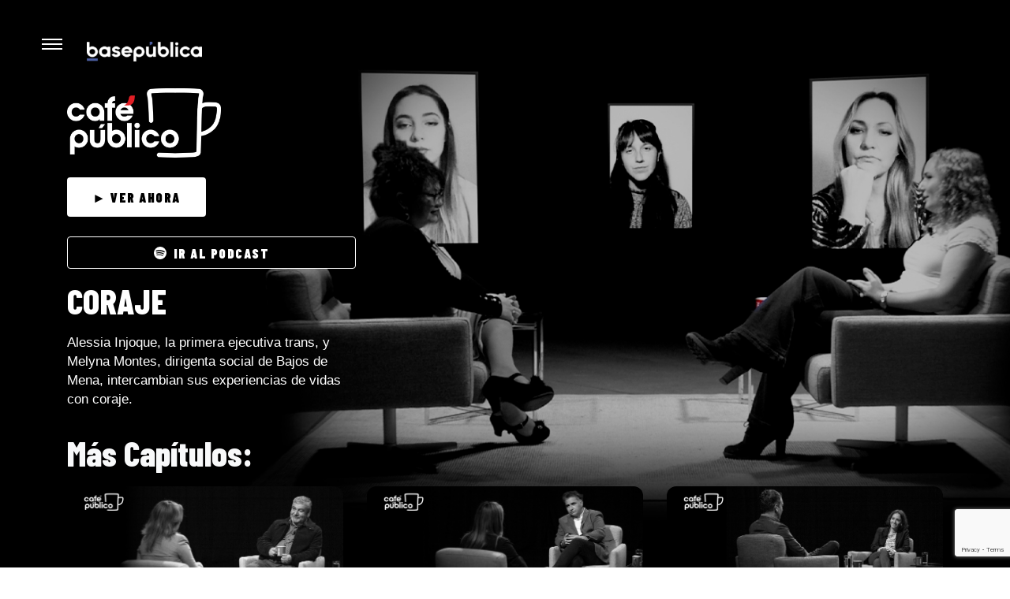

--- FILE ---
content_type: text/html; charset=UTF-8
request_url: https://basepublica.cl/cafepublico/capitulo-5-coraje/
body_size: 15893
content:
<!doctype html>
<html lang="es">
<head>
    <meta charset="UTF-8">
    <meta name="viewport" content="width=device-width, initial-scale=1">
    <link rel="profile" href="https://gmpg.org/xfn/11">
 	<meta name="author" content="Claudio Pedrero">
    <meta name="keywords" content="basepublica, medio de comunicación, diálogo entre personas, Ong, Mujeres, Emprendimiento Sostenible">  
    <meta name="description" content="basepública es un medio de comunicación y un espacio para el diálogo entre las personas y organizaciones que están cambiando el mundo.">
    <meta name="google-site-verification" content="nJZS_kCG3hPrlCuVzaxRZRu2bE9i8b0fM-4KDXHXnDg" />
	<link rel="canonical" href="https://www.basepublica.cl" />
    
    <!-- Owl Carousel CSS -->
    <link rel="stylesheet" href="https://cdnjs.cloudflare.com/ajax/libs/OwlCarousel2/2.3.4/assets/owl.carousel.min.css">
    <link rel="stylesheet" href="https://cdnjs.cloudflare.com/ajax/libs/OwlCarousel2/2.3.4/assets/owl.theme.default.min.css">
    
    <meta http-equiv="cache-control" content="no-cache"/>
    <title>Fundación Basepública | CORAJE </title>
    <meta name='robots' content='index, follow, max-image-preview:large, max-snippet:-1, max-video-preview:-1' />

	<!-- This site is optimized with the Yoast SEO plugin v26.6 - https://yoast.com/wordpress/plugins/seo/ -->
	<title>Coraje - Café Público</title>
	<meta name="description" content="Alessia Injoque, la primera ejecutiva trans, y Melyna Montes, dirigenta social de Bajos de Mena, intercambian sus experiencias de vidas con coraje." />
	<link rel="canonical" href="https://basepublica.cl/cafepublico/capitulo-5-coraje/" />
	<meta property="og:locale" content="es_ES" />
	<meta property="og:type" content="article" />
	<meta property="og:title" content="Coraje - Café Público" />
	<meta property="og:description" content="Alessia Injoque, la primera ejecutiva trans, y Melyna Montes, dirigenta social de Bajos de Mena, intercambian sus experiencias de vidas con coraje." />
	<meta property="og:url" content="https://basepublica.cl/cafepublico/capitulo-5-coraje/" />
	<meta property="og:site_name" content="Fundación Basepública" />
	<meta property="article:modified_time" content="2023-11-14T18:35:28+00:00" />
	<meta property="og:image" content="https://basepublica.cl/wp-content/uploads/2023/11/portada-coraje.jpg" />
	<meta property="og:image:width" content="1920" />
	<meta property="og:image:height" content="1080" />
	<meta property="og:image:type" content="image/jpeg" />
	<meta name="twitter:card" content="summary_large_image" />
	<meta name="twitter:label1" content="Tiempo de lectura" />
	<meta name="twitter:data1" content="1 minuto" />
	<script type="application/ld+json" class="yoast-schema-graph">{"@context":"https://schema.org","@graph":[{"@type":"WebPage","@id":"https://basepublica.cl/cafepublico/capitulo-5-coraje/","url":"https://basepublica.cl/cafepublico/capitulo-5-coraje/","name":"Coraje - Café Público","isPartOf":{"@id":"https://www.basepublica.cl/#website"},"primaryImageOfPage":{"@id":"https://basepublica.cl/cafepublico/capitulo-5-coraje/#primaryimage"},"image":{"@id":"https://basepublica.cl/cafepublico/capitulo-5-coraje/#primaryimage"},"thumbnailUrl":"https://basepublica.cl/wp-content/uploads/2023/11/portada-coraje.jpg","datePublished":"2022-07-15T23:48:46+00:00","dateModified":"2023-11-14T18:35:28+00:00","description":"Alessia Injoque, la primera ejecutiva trans, y Melyna Montes, dirigenta social de Bajos de Mena, intercambian sus experiencias de vidas con coraje.","breadcrumb":{"@id":"https://basepublica.cl/cafepublico/capitulo-5-coraje/#breadcrumb"},"inLanguage":"es","potentialAction":[{"@type":"ReadAction","target":["https://basepublica.cl/cafepublico/capitulo-5-coraje/"]}]},{"@type":"ImageObject","inLanguage":"es","@id":"https://basepublica.cl/cafepublico/capitulo-5-coraje/#primaryimage","url":"https://basepublica.cl/wp-content/uploads/2023/11/portada-coraje.jpg","contentUrl":"https://basepublica.cl/wp-content/uploads/2023/11/portada-coraje.jpg","width":1920,"height":1080},{"@type":"BreadcrumbList","@id":"https://basepublica.cl/cafepublico/capitulo-5-coraje/#breadcrumb","itemListElement":[{"@type":"ListItem","position":1,"name":"Portada","item":"https://www.basepublica.cl/"},{"@type":"ListItem","position":2,"name":"cafepublicotdos","item":"https://basepublica.cl/cafepublico/"},{"@type":"ListItem","position":3,"name":"CORAJE"}]},{"@type":"WebSite","@id":"https://www.basepublica.cl/#website","url":"https://www.basepublica.cl/","name":"Fundación Basepública","description":"Fundación Basepública","publisher":{"@id":"https://www.basepublica.cl/#organization"},"alternateName":"basepública","potentialAction":[{"@type":"SearchAction","target":{"@type":"EntryPoint","urlTemplate":"https://www.basepublica.cl/?s={search_term_string}"},"query-input":{"@type":"PropertyValueSpecification","valueRequired":true,"valueName":"search_term_string"}}],"inLanguage":"es"},{"@type":"Organization","@id":"https://www.basepublica.cl/#organization","name":"Fundación Basepublica","alternateName":"basepública","url":"https://www.basepublica.cl/","logo":{"@type":"ImageObject","inLanguage":"es","@id":"https://www.basepublica.cl/#/schema/logo/image/","url":"http://34.199.168.88wp-content/uploads/2023/04/logo_bp_seo.jpg","contentUrl":"http://34.199.168.88wp-content/uploads/2023/04/logo_bp_seo.jpg","width":1200,"height":630,"caption":"Fundación Basepublica"},"image":{"@id":"https://www.basepublica.cl/#/schema/logo/image/"}}]}</script>
	<!-- / Yoast SEO plugin. -->


<link rel='dns-prefetch' href='//cdnjs.cloudflare.com' />
<link rel='dns-prefetch' href='//kit.fontawesome.com' />
<link rel='dns-prefetch' href='//stackpath.bootstrapcdn.com' />
<link rel='dns-prefetch' href='//fonts.googleapis.com' />
<link rel="alternate" type="application/rss+xml" title="Fundación Basepública &raquo; Feed" href="https://basepublica.cl/feed/" />
<link rel="alternate" type="application/rss+xml" title="Fundación Basepública &raquo; Feed de los comentarios" href="https://basepublica.cl/comments/feed/" />
<link rel="alternate" title="oEmbed (JSON)" type="application/json+oembed" href="https://basepublica.cl/wp-json/oembed/1.0/embed?url=https%3A%2F%2Fbasepublica.cl%2Fcafepublico%2Fcapitulo-5-coraje%2F" />
<link rel="alternate" title="oEmbed (XML)" type="text/xml+oembed" href="https://basepublica.cl/wp-json/oembed/1.0/embed?url=https%3A%2F%2Fbasepublica.cl%2Fcafepublico%2Fcapitulo-5-coraje%2F&#038;format=xml" />
<style id='wp-img-auto-sizes-contain-inline-css'>
img:is([sizes=auto i],[sizes^="auto," i]){contain-intrinsic-size:3000px 1500px}
/*# sourceURL=wp-img-auto-sizes-contain-inline-css */
</style>
<style id='wp-emoji-styles-inline-css'>

	img.wp-smiley, img.emoji {
		display: inline !important;
		border: none !important;
		box-shadow: none !important;
		height: 1em !important;
		width: 1em !important;
		margin: 0 0.07em !important;
		vertical-align: -0.1em !important;
		background: none !important;
		padding: 0 !important;
	}
/*# sourceURL=wp-emoji-styles-inline-css */
</style>
<style id='wp-block-library-inline-css'>
:root{--wp-block-synced-color:#7a00df;--wp-block-synced-color--rgb:122,0,223;--wp-bound-block-color:var(--wp-block-synced-color);--wp-editor-canvas-background:#ddd;--wp-admin-theme-color:#007cba;--wp-admin-theme-color--rgb:0,124,186;--wp-admin-theme-color-darker-10:#006ba1;--wp-admin-theme-color-darker-10--rgb:0,107,160.5;--wp-admin-theme-color-darker-20:#005a87;--wp-admin-theme-color-darker-20--rgb:0,90,135;--wp-admin-border-width-focus:2px}@media (min-resolution:192dpi){:root{--wp-admin-border-width-focus:1.5px}}.wp-element-button{cursor:pointer}:root .has-very-light-gray-background-color{background-color:#eee}:root .has-very-dark-gray-background-color{background-color:#313131}:root .has-very-light-gray-color{color:#eee}:root .has-very-dark-gray-color{color:#313131}:root .has-vivid-green-cyan-to-vivid-cyan-blue-gradient-background{background:linear-gradient(135deg,#00d084,#0693e3)}:root .has-purple-crush-gradient-background{background:linear-gradient(135deg,#34e2e4,#4721fb 50%,#ab1dfe)}:root .has-hazy-dawn-gradient-background{background:linear-gradient(135deg,#faaca8,#dad0ec)}:root .has-subdued-olive-gradient-background{background:linear-gradient(135deg,#fafae1,#67a671)}:root .has-atomic-cream-gradient-background{background:linear-gradient(135deg,#fdd79a,#004a59)}:root .has-nightshade-gradient-background{background:linear-gradient(135deg,#330968,#31cdcf)}:root .has-midnight-gradient-background{background:linear-gradient(135deg,#020381,#2874fc)}:root{--wp--preset--font-size--normal:16px;--wp--preset--font-size--huge:42px}.has-regular-font-size{font-size:1em}.has-larger-font-size{font-size:2.625em}.has-normal-font-size{font-size:var(--wp--preset--font-size--normal)}.has-huge-font-size{font-size:var(--wp--preset--font-size--huge)}.has-text-align-center{text-align:center}.has-text-align-left{text-align:left}.has-text-align-right{text-align:right}.has-fit-text{white-space:nowrap!important}#end-resizable-editor-section{display:none}.aligncenter{clear:both}.items-justified-left{justify-content:flex-start}.items-justified-center{justify-content:center}.items-justified-right{justify-content:flex-end}.items-justified-space-between{justify-content:space-between}.screen-reader-text{border:0;clip-path:inset(50%);height:1px;margin:-1px;overflow:hidden;padding:0;position:absolute;width:1px;word-wrap:normal!important}.screen-reader-text:focus{background-color:#ddd;clip-path:none;color:#444;display:block;font-size:1em;height:auto;left:5px;line-height:normal;padding:15px 23px 14px;text-decoration:none;top:5px;width:auto;z-index:100000}html :where(.has-border-color){border-style:solid}html :where([style*=border-top-color]){border-top-style:solid}html :where([style*=border-right-color]){border-right-style:solid}html :where([style*=border-bottom-color]){border-bottom-style:solid}html :where([style*=border-left-color]){border-left-style:solid}html :where([style*=border-width]){border-style:solid}html :where([style*=border-top-width]){border-top-style:solid}html :where([style*=border-right-width]){border-right-style:solid}html :where([style*=border-bottom-width]){border-bottom-style:solid}html :where([style*=border-left-width]){border-left-style:solid}html :where(img[class*=wp-image-]){height:auto;max-width:100%}:where(figure){margin:0 0 1em}html :where(.is-position-sticky){--wp-admin--admin-bar--position-offset:var(--wp-admin--admin-bar--height,0px)}@media screen and (max-width:600px){html :where(.is-position-sticky){--wp-admin--admin-bar--position-offset:0px}}

/*# sourceURL=wp-block-library-inline-css */
</style><style id='wp-block-paragraph-inline-css'>
.is-small-text{font-size:.875em}.is-regular-text{font-size:1em}.is-large-text{font-size:2.25em}.is-larger-text{font-size:3em}.has-drop-cap:not(:focus):first-letter{float:left;font-size:8.4em;font-style:normal;font-weight:100;line-height:.68;margin:.05em .1em 0 0;text-transform:uppercase}body.rtl .has-drop-cap:not(:focus):first-letter{float:none;margin-left:.1em}p.has-drop-cap.has-background{overflow:hidden}:root :where(p.has-background){padding:1.25em 2.375em}:where(p.has-text-color:not(.has-link-color)) a{color:inherit}p.has-text-align-left[style*="writing-mode:vertical-lr"],p.has-text-align-right[style*="writing-mode:vertical-rl"]{rotate:180deg}
/*# sourceURL=https://basepublica.cl/wp-includes/blocks/paragraph/style.min.css */
</style>
<style id='global-styles-inline-css'>
:root{--wp--preset--aspect-ratio--square: 1;--wp--preset--aspect-ratio--4-3: 4/3;--wp--preset--aspect-ratio--3-4: 3/4;--wp--preset--aspect-ratio--3-2: 3/2;--wp--preset--aspect-ratio--2-3: 2/3;--wp--preset--aspect-ratio--16-9: 16/9;--wp--preset--aspect-ratio--9-16: 9/16;--wp--preset--color--black: #000000;--wp--preset--color--cyan-bluish-gray: #abb8c3;--wp--preset--color--white: #ffffff;--wp--preset--color--pale-pink: #f78da7;--wp--preset--color--vivid-red: #cf2e2e;--wp--preset--color--luminous-vivid-orange: #ff6900;--wp--preset--color--luminous-vivid-amber: #fcb900;--wp--preset--color--light-green-cyan: #7bdcb5;--wp--preset--color--vivid-green-cyan: #00d084;--wp--preset--color--pale-cyan-blue: #8ed1fc;--wp--preset--color--vivid-cyan-blue: #0693e3;--wp--preset--color--vivid-purple: #9b51e0;--wp--preset--gradient--vivid-cyan-blue-to-vivid-purple: linear-gradient(135deg,rgb(6,147,227) 0%,rgb(155,81,224) 100%);--wp--preset--gradient--light-green-cyan-to-vivid-green-cyan: linear-gradient(135deg,rgb(122,220,180) 0%,rgb(0,208,130) 100%);--wp--preset--gradient--luminous-vivid-amber-to-luminous-vivid-orange: linear-gradient(135deg,rgb(252,185,0) 0%,rgb(255,105,0) 100%);--wp--preset--gradient--luminous-vivid-orange-to-vivid-red: linear-gradient(135deg,rgb(255,105,0) 0%,rgb(207,46,46) 100%);--wp--preset--gradient--very-light-gray-to-cyan-bluish-gray: linear-gradient(135deg,rgb(238,238,238) 0%,rgb(169,184,195) 100%);--wp--preset--gradient--cool-to-warm-spectrum: linear-gradient(135deg,rgb(74,234,220) 0%,rgb(151,120,209) 20%,rgb(207,42,186) 40%,rgb(238,44,130) 60%,rgb(251,105,98) 80%,rgb(254,248,76) 100%);--wp--preset--gradient--blush-light-purple: linear-gradient(135deg,rgb(255,206,236) 0%,rgb(152,150,240) 100%);--wp--preset--gradient--blush-bordeaux: linear-gradient(135deg,rgb(254,205,165) 0%,rgb(254,45,45) 50%,rgb(107,0,62) 100%);--wp--preset--gradient--luminous-dusk: linear-gradient(135deg,rgb(255,203,112) 0%,rgb(199,81,192) 50%,rgb(65,88,208) 100%);--wp--preset--gradient--pale-ocean: linear-gradient(135deg,rgb(255,245,203) 0%,rgb(182,227,212) 50%,rgb(51,167,181) 100%);--wp--preset--gradient--electric-grass: linear-gradient(135deg,rgb(202,248,128) 0%,rgb(113,206,126) 100%);--wp--preset--gradient--midnight: linear-gradient(135deg,rgb(2,3,129) 0%,rgb(40,116,252) 100%);--wp--preset--font-size--small: 13px;--wp--preset--font-size--medium: 20px;--wp--preset--font-size--large: 36px;--wp--preset--font-size--x-large: 42px;--wp--preset--spacing--20: 0.44rem;--wp--preset--spacing--30: 0.67rem;--wp--preset--spacing--40: 1rem;--wp--preset--spacing--50: 1.5rem;--wp--preset--spacing--60: 2.25rem;--wp--preset--spacing--70: 3.38rem;--wp--preset--spacing--80: 5.06rem;--wp--preset--shadow--natural: 6px 6px 9px rgba(0, 0, 0, 0.2);--wp--preset--shadow--deep: 12px 12px 50px rgba(0, 0, 0, 0.4);--wp--preset--shadow--sharp: 6px 6px 0px rgba(0, 0, 0, 0.2);--wp--preset--shadow--outlined: 6px 6px 0px -3px rgb(255, 255, 255), 6px 6px rgb(0, 0, 0);--wp--preset--shadow--crisp: 6px 6px 0px rgb(0, 0, 0);}:where(.is-layout-flex){gap: 0.5em;}:where(.is-layout-grid){gap: 0.5em;}body .is-layout-flex{display: flex;}.is-layout-flex{flex-wrap: wrap;align-items: center;}.is-layout-flex > :is(*, div){margin: 0;}body .is-layout-grid{display: grid;}.is-layout-grid > :is(*, div){margin: 0;}:where(.wp-block-columns.is-layout-flex){gap: 2em;}:where(.wp-block-columns.is-layout-grid){gap: 2em;}:where(.wp-block-post-template.is-layout-flex){gap: 1.25em;}:where(.wp-block-post-template.is-layout-grid){gap: 1.25em;}.has-black-color{color: var(--wp--preset--color--black) !important;}.has-cyan-bluish-gray-color{color: var(--wp--preset--color--cyan-bluish-gray) !important;}.has-white-color{color: var(--wp--preset--color--white) !important;}.has-pale-pink-color{color: var(--wp--preset--color--pale-pink) !important;}.has-vivid-red-color{color: var(--wp--preset--color--vivid-red) !important;}.has-luminous-vivid-orange-color{color: var(--wp--preset--color--luminous-vivid-orange) !important;}.has-luminous-vivid-amber-color{color: var(--wp--preset--color--luminous-vivid-amber) !important;}.has-light-green-cyan-color{color: var(--wp--preset--color--light-green-cyan) !important;}.has-vivid-green-cyan-color{color: var(--wp--preset--color--vivid-green-cyan) !important;}.has-pale-cyan-blue-color{color: var(--wp--preset--color--pale-cyan-blue) !important;}.has-vivid-cyan-blue-color{color: var(--wp--preset--color--vivid-cyan-blue) !important;}.has-vivid-purple-color{color: var(--wp--preset--color--vivid-purple) !important;}.has-black-background-color{background-color: var(--wp--preset--color--black) !important;}.has-cyan-bluish-gray-background-color{background-color: var(--wp--preset--color--cyan-bluish-gray) !important;}.has-white-background-color{background-color: var(--wp--preset--color--white) !important;}.has-pale-pink-background-color{background-color: var(--wp--preset--color--pale-pink) !important;}.has-vivid-red-background-color{background-color: var(--wp--preset--color--vivid-red) !important;}.has-luminous-vivid-orange-background-color{background-color: var(--wp--preset--color--luminous-vivid-orange) !important;}.has-luminous-vivid-amber-background-color{background-color: var(--wp--preset--color--luminous-vivid-amber) !important;}.has-light-green-cyan-background-color{background-color: var(--wp--preset--color--light-green-cyan) !important;}.has-vivid-green-cyan-background-color{background-color: var(--wp--preset--color--vivid-green-cyan) !important;}.has-pale-cyan-blue-background-color{background-color: var(--wp--preset--color--pale-cyan-blue) !important;}.has-vivid-cyan-blue-background-color{background-color: var(--wp--preset--color--vivid-cyan-blue) !important;}.has-vivid-purple-background-color{background-color: var(--wp--preset--color--vivid-purple) !important;}.has-black-border-color{border-color: var(--wp--preset--color--black) !important;}.has-cyan-bluish-gray-border-color{border-color: var(--wp--preset--color--cyan-bluish-gray) !important;}.has-white-border-color{border-color: var(--wp--preset--color--white) !important;}.has-pale-pink-border-color{border-color: var(--wp--preset--color--pale-pink) !important;}.has-vivid-red-border-color{border-color: var(--wp--preset--color--vivid-red) !important;}.has-luminous-vivid-orange-border-color{border-color: var(--wp--preset--color--luminous-vivid-orange) !important;}.has-luminous-vivid-amber-border-color{border-color: var(--wp--preset--color--luminous-vivid-amber) !important;}.has-light-green-cyan-border-color{border-color: var(--wp--preset--color--light-green-cyan) !important;}.has-vivid-green-cyan-border-color{border-color: var(--wp--preset--color--vivid-green-cyan) !important;}.has-pale-cyan-blue-border-color{border-color: var(--wp--preset--color--pale-cyan-blue) !important;}.has-vivid-cyan-blue-border-color{border-color: var(--wp--preset--color--vivid-cyan-blue) !important;}.has-vivid-purple-border-color{border-color: var(--wp--preset--color--vivid-purple) !important;}.has-vivid-cyan-blue-to-vivid-purple-gradient-background{background: var(--wp--preset--gradient--vivid-cyan-blue-to-vivid-purple) !important;}.has-light-green-cyan-to-vivid-green-cyan-gradient-background{background: var(--wp--preset--gradient--light-green-cyan-to-vivid-green-cyan) !important;}.has-luminous-vivid-amber-to-luminous-vivid-orange-gradient-background{background: var(--wp--preset--gradient--luminous-vivid-amber-to-luminous-vivid-orange) !important;}.has-luminous-vivid-orange-to-vivid-red-gradient-background{background: var(--wp--preset--gradient--luminous-vivid-orange-to-vivid-red) !important;}.has-very-light-gray-to-cyan-bluish-gray-gradient-background{background: var(--wp--preset--gradient--very-light-gray-to-cyan-bluish-gray) !important;}.has-cool-to-warm-spectrum-gradient-background{background: var(--wp--preset--gradient--cool-to-warm-spectrum) !important;}.has-blush-light-purple-gradient-background{background: var(--wp--preset--gradient--blush-light-purple) !important;}.has-blush-bordeaux-gradient-background{background: var(--wp--preset--gradient--blush-bordeaux) !important;}.has-luminous-dusk-gradient-background{background: var(--wp--preset--gradient--luminous-dusk) !important;}.has-pale-ocean-gradient-background{background: var(--wp--preset--gradient--pale-ocean) !important;}.has-electric-grass-gradient-background{background: var(--wp--preset--gradient--electric-grass) !important;}.has-midnight-gradient-background{background: var(--wp--preset--gradient--midnight) !important;}.has-small-font-size{font-size: var(--wp--preset--font-size--small) !important;}.has-medium-font-size{font-size: var(--wp--preset--font-size--medium) !important;}.has-large-font-size{font-size: var(--wp--preset--font-size--large) !important;}.has-x-large-font-size{font-size: var(--wp--preset--font-size--x-large) !important;}
/*# sourceURL=global-styles-inline-css */
</style>

<style id='classic-theme-styles-inline-css'>
/*! This file is auto-generated */
.wp-block-button__link{color:#fff;background-color:#32373c;border-radius:9999px;box-shadow:none;text-decoration:none;padding:calc(.667em + 2px) calc(1.333em + 2px);font-size:1.125em}.wp-block-file__button{background:#32373c;color:#fff;text-decoration:none}
/*# sourceURL=/wp-includes/css/classic-themes.min.css */
</style>
<link rel='stylesheet' id='coblocks-extensions-css' href='https://basepublica.cl/wp-content/plugins/coblocks/dist/style-coblocks-extensions.css?ver=3.1.16' media='all' />
<link rel='stylesheet' id='coblocks-animation-css' href='https://basepublica.cl/wp-content/plugins/coblocks/dist/style-coblocks-animation.css?ver=2677611078ee87eb3b1c' media='all' />
<link rel='stylesheet' id='contact-form-7-css' href='https://basepublica.cl/wp-content/plugins/contact-form-7/includes/css/styles.css?ver=6.1.4' media='all' />
<link rel='stylesheet' id='wp-components-css' href='https://basepublica.cl/wp-includes/css/dist/components/style.min.css?ver=6.9' media='all' />
<link rel='stylesheet' id='godaddy-styles-css' href='https://basepublica.cl/wp-content/plugins/coblocks/includes/Dependencies/GoDaddy/Styles/build/latest.css?ver=2.0.2' media='all' />
<link rel='stylesheet' id='basepublica-style-css' href='https://basepublica.cl/wp-content/themes/basepublica_v5.0/style.css?ver=1.0.0' media='all' />
<link rel='stylesheet' id='bootstrap-css' href='https://stackpath.bootstrapcdn.com/bootstrap/4.3.1/css/bootstrap.min.css?ver=6.9' media='all' />
<link rel='stylesheet' id='iconos-css' href='https://basepublica.cl/wp-content/themes/basepublica_v5.0/titan/fafa/css/all.css?ver=6.9' media='all' />
<link rel='stylesheet' id='root-css' href='https://basepublica.cl/wp-content/themes/basepublica_v5.0/titan/css/root.css?ver=6.9' media='all' />
<link rel='stylesheet' id='titan-css' href='https://basepublica.cl/wp-content/themes/basepublica_v5.0/titan/css/titan.css?ver=6.9' media='all' />
<link rel='stylesheet' id='slider-css' href='https://basepublica.cl/wp-content/themes/basepublica_v5.0/titan/css/slider.css?ver=6.9' media='all' />
<link rel='stylesheet' id='slider-fluid-css' href='https://basepublica.cl/wp-content/themes/basepublica_v5.0/titan/css/slider-fluid.css?ver=6.9' media='all' />
<link rel='stylesheet' id='cbase-home-css' href='https://basepublica.cl/wp-content/themes/basepublica_v5.0/titan/comunidad-basep/comunidad-basep.css?ver=6.9' media='all' />
<link rel='stylesheet' id='mm-home-css' href='https://basepublica.cl/wp-content/themes/basepublica_v5.0/titan/mejores-momentos-home/mejores-momentos-home.css?ver=6.9' media='all' />
<link rel='stylesheet' id='programas-css' href='https://basepublica.cl/wp-content/themes/basepublica_v5.0/titan/cafepublico/programas.css?ver=6.9' media='all' />
<link rel='stylesheet' id='personas-css' href='https://basepublica.cl/wp-content/themes/basepublica_v5.0/titan/directorio/personas.css?ver=6.9' media='all' />
<link rel='stylesheet' id='mobile-css' href='https://basepublica.cl/wp-content/themes/basepublica_v5.0/titan/css/mobile.css?ver=6.9' media='all' />
<link rel='stylesheet' id='tablet-css' href='https://basepublica.cl/wp-content/themes/basepublica_v5.0/titan/css/tablet.css?ver=6.9' media='all' />
<link rel='stylesheet' id='desktop-xl-css' href='https://basepublica.cl/wp-content/themes/basepublica_v5.0/titan/css/desktop-xl.css?ver=6.9' media='all' />
<link rel='stylesheet' id='barlow-css' href='https://fonts.googleapis.com/css2?family=Barlow+Condensed%3Aital%2Cwght%400%2C400%3B0%2C700%3B0%2C800%3B0%2C900%3B1%2C500&#038;display=swap&#038;ver=6.9' media='all' />
<link rel='stylesheet' id='trispace-css' href='https://fonts.googleapis.com/css2?family=Trispace&#038;display=swap&#038;ver=6.9' media='all' />
<link rel='stylesheet' id='fira-css' href='https://fonts.googleapis.com/css2?family=Fira+Sans+Extra+Condensed%3Awght%40700&#038;display=swap&#038;ver=6.9' media='all' />
<link rel='stylesheet' id='wpdreams-asl-basic-css' href='https://basepublica.cl/wp-content/plugins/ajax-search-lite/css/style.basic.css?ver=4.13.4' media='all' />
<style id='wpdreams-asl-basic-inline-css'>

					div[id*='ajaxsearchlitesettings'].searchsettings .asl_option_inner label {
						font-size: 0px !important;
						color: rgba(0, 0, 0, 0);
					}
					div[id*='ajaxsearchlitesettings'].searchsettings .asl_option_inner label:after {
						font-size: 11px !important;
						position: absolute;
						top: 0;
						left: 0;
						z-index: 1;
					}
					.asl_w_container {
						width: 100%;
						margin: 0px 0px 0px 0px;
						min-width: 200px;
					}
					div[id*='ajaxsearchlite'].asl_m {
						width: 100%;
					}
					div[id*='ajaxsearchliteres'].wpdreams_asl_results div.resdrg span.highlighted {
						font-weight: bold;
						color: rgba(217, 49, 43, 1);
						background-color: rgba(238, 238, 238, 1);
					}
					div[id*='ajaxsearchliteres'].wpdreams_asl_results .results img.asl_image {
						width: 70px;
						height: 70px;
						object-fit: cover;
					}
					div[id*='ajaxsearchlite'].asl_r .results {
						max-height: none;
					}
					div[id*='ajaxsearchlite'].asl_r {
						position: absolute;
					}
				
							.asl_w, .asl_w * {font-family:&quot;Tahoma&quot; !important;}
							.asl_m input[type=search]::placeholder{font-family:&quot;Tahoma&quot; !important;}
							.asl_m input[type=search]::-webkit-input-placeholder{font-family:&quot;Tahoma&quot; !important;}
							.asl_m input[type=search]::-moz-placeholder{font-family:&quot;Tahoma&quot; !important;}
							.asl_m input[type=search]:-ms-input-placeholder{font-family:&quot;Tahoma&quot; !important;}
						
						div.asl_r.asl_w.vertical .results .item::after {
							display: block;
							position: absolute;
							bottom: 0;
							content: '';
							height: 1px;
							width: 100%;
							background: #D8D8D8;
						}
						div.asl_r.asl_w.vertical .results .item.asl_last_item::after {
							display: none;
						}
					
/*# sourceURL=wpdreams-asl-basic-inline-css */
</style>
<link rel='stylesheet' id='wpdreams-asl-instance-css' href='https://basepublica.cl/wp-content/plugins/ajax-search-lite/css/style-underline.css?ver=4.13.4' media='all' />
<script defer src="https://basepublica.cl/wp-includes/js/jquery/jquery.min.js?ver=3.7.1" id="jquery-core-js"></script>
<script defer src="https://basepublica.cl/wp-includes/js/jquery/jquery-migrate.min.js?ver=3.4.1" id="jquery-migrate-js"></script>
<script defer src="https://kit.fontawesome.com/eaf03edec6.js?ver=6.9" id="fascript-js"></script>
<link rel="https://api.w.org/" href="https://basepublica.cl/wp-json/" /><link rel="alternate" title="JSON" type="application/json" href="https://basepublica.cl/wp-json/wp/v2/cafepublicotdos/7374" /><link rel="EditURI" type="application/rsd+xml" title="RSD" href="https://basepublica.cl/xmlrpc.php?rsd" />
<meta name="generator" content="WordPress 6.9" />
<link rel='shortlink' href='https://basepublica.cl/?p=7374' />
				<link rel="preconnect" href="https://fonts.gstatic.com" crossorigin />
				<link rel="preload" as="style" href="//fonts.googleapis.com/css?family=Open+Sans&display=swap" />
								<link rel="stylesheet" href="//fonts.googleapis.com/css?family=Open+Sans&display=swap" media="all" />
				<link rel="icon" href="https://basepublica.cl/wp-content/uploads/2021/12/cropped-favicon-basepublica-32x32.png" sizes="32x32" />
<link rel="icon" href="https://basepublica.cl/wp-content/uploads/2021/12/cropped-favicon-basepublica-192x192.png" sizes="192x192" />
<link rel="apple-touch-icon" href="https://basepublica.cl/wp-content/uploads/2021/12/cropped-favicon-basepublica-180x180.png" />
<meta name="msapplication-TileImage" content="https://basepublica.cl/wp-content/uploads/2021/12/cropped-favicon-basepublica-270x270.png" />
		<style id="wp-custom-css">
			.wpcf7 form.failed .wpcf7-response-output, .wpcf7 form.aborted .wpcf7-response-output {
    border-color: green!important;
}
p.margin-0 {
    margin: 0!important;
		padding: 0 8px;
}		</style>
			
<!-- Global site tag (gtag.js) - Google Analytics -->
<script async src="https://www.googletagmanager.com/gtag/js?id=G-QL4DPYS3Z2"></script>

<!-- Google tag (gtag.js) Google Analytics 4 -->
<script async src="https://www.googletagmanager.com/gtag/js?id=G-0NLTP80QGE"></script>

<script>
	window.dataLayer = window.dataLayer || [];
	function gtag(){dataLayer.push(arguments);}
	gtag('js', new Date());

	//Tag vieja Google Analytics:
	gtag('config', 'G-QL4DPYS3Z2');
    
	//Nueva tag Google Analytics 4:
	gtag('config', 'G-0NLTP80QGE');
</script>

    <meta name="google-site-verification" content="nJZS_kCG3hPrlCuVzaxRZRu2bE9i8b0fM-4KDXHXnDg" />
   
</head>
<body class="wp-singular cafepublicotdos-template-default single single-cafepublicotdos postid-7374 wp-theme-basepublica_v50 no-sidebar">

        <div id="page" class="site">

        <header id="masthead" class="site-header">
            <div class="container-fluid">
                <div class="row">
                    <div class="container d-flex justify-content-start align-items-center">
                       
                        <div class="busqueda nav-item">
                            <div class="busqueda nav-item">
                  

                </div> 
                        </div>


                    </div>
                </div>
            </div>
            
            <!-- Menú Sidebar flotante con scroll vertical -->
            
            <div class="contenedor">
              <div class="hamburguer-menu" onclick="toggle(this)">
                <span class="line first-line"></span>
                <span class="line second-line"></span>
                <span class="line third-line"></span>
              </div>
              <div class="menu-expanded">
                <ul>
                     
                    <div>
                        <img class="logo-dark-bp" src="https://basepublica.cl/wp-content/themes/basepublica_v5.0/titan/img/logo-dark-basepublica.png" alt="Basepública">
                    </div>
                    
                   <h3 class="menu-titulos">Temas:</h3>
               
                  <div class="menu-menu-hamburguesa-container"><ul id="menu-menu-hamburguesa" class=""><li id="menu-item-2323" class="menu-item menu-item-type-custom menu-item-object-custom menu-item-2323"><a href="https://www.basepublica.cl/">INICIO</a></li>
<li id="menu-item-6956" class="menu-item menu-item-type-custom menu-item-object-custom menu-item-6956"><a href="/category/notas-base/">NOTAS BASE</a></li>
<li id="menu-item-6764" class="menu-item menu-item-type-custom menu-item-object-custom menu-item-6764"><a href="/entrevistas-bp/">ENTREVISTAS</a></li>
<li id="menu-item-2305" class="menu-item menu-item-type-custom menu-item-object-custom menu-item-2305"><a href="/category/ciudad-y-territorio/">CIUDAD Y TERRITORIO</a></li>
<li id="menu-item-2307" class="menu-item menu-item-type-custom menu-item-object-custom menu-item-2307"><a href="/category/nueva-economia/">NUEVA ECONOMÍA</a></li>
<li id="menu-item-2308" class="menu-item menu-item-type-custom menu-item-object-custom menu-item-2308"><a href="/category/equidad-e-inclusion/">EQUIDAD E INCLUSIÓN</a></li>
<li id="menu-item-2309" class="menu-item menu-item-type-custom menu-item-object-custom menu-item-2309"><a href="/category/educacion/">EDUCACIÓN</a></li>
<li id="menu-item-2312" class="menu-item menu-item-type-custom menu-item-object-custom menu-item-2312"><a href="/category/medio-ambiente/">MEDIO AMBIENTE</a></li>
<li id="menu-item-2313" class="menu-item menu-item-type-custom menu-item-object-custom menu-item-2313"><a href="/category/cultura-y-sociedad/">CULTURA Y SOCIEDAD</a></li>
<li id="menu-item-8787" class="menu-item menu-item-type-custom menu-item-object-custom menu-item-8787"><a href="/category/agenda-publica/">AGENDA PÚBLICA</a></li>
</ul></div>            
                  <hr style="background-color:#000;     width: 99%;  margin-top:33px;">
                    
                   <h3 class="menu-titulos">Programas:</h3>
                   
                     <div class="menu-temas-menu-hamburguesa-container"><ul id="menu-temas-menu-hamburguesa" class=""><li id="menu-item-6116" class="menu-item menu-item-type-custom menu-item-object-custom menu-item-6116"><a href="/cafe-publico/">CAFÉ PÚBLICO</a></li>
<li id="menu-item-2317" class="menu-item menu-item-type-custom menu-item-object-custom menu-item-2317"><a href="https://basepublica.cl/desde-el-proposito/marcela-sabat-impulsando-politicas-por-la-equidad-de-genero/">DESDE EL PROPÓSITO</a></li>
<li id="menu-item-9884" class="menu-item menu-item-type-custom menu-item-object-custom menu-item-9884"><a href="/comunidad-programa/">COMUNIDAD</a></li>
<li id="menu-item-5228" class="menu-item menu-item-type-post_type menu-item-object-page menu-item-5228"><a href="https://basepublica.cl/programa-poderosas/">PODEROSAS</a></li>
<li id="menu-item-11433" class="menu-item menu-item-type-custom menu-item-object-custom menu-item-11433"><a href="/cuenta-publica/">CUENTA PÚBLICA</a></li>
<li id="menu-item-6191" class="menu-item menu-item-type-custom menu-item-object-custom menu-item-6191"><a href="/reset/">RESET</a></li>
<li id="menu-item-6366" class="menu-item menu-item-type-custom menu-item-object-custom menu-item-6366"><a href="/programa-contra-el-tiempo/">CONTRA EL TIEMPO</a></li>
<li id="menu-item-5229" class="menu-item menu-item-type-post_type menu-item-object-page menu-item-5229"><a href="https://basepublica.cl/programa-insitu/">INSITU</a></li>
<li id="menu-item-5230" class="menu-item menu-item-type-post_type menu-item-object-page menu-item-5230"><a href="https://basepublica.cl/programa-base_doc/">BASE_DOC</a></li>
<li id="menu-item-3081" class="menu-item menu-item-type-custom menu-item-object-custom menu-item-3081"><a href="/conversaciones-impostergables/">CONVERSACIONES IMPOSTERGABLES</a></li>
</ul></div>                    
                  <hr style="background-color:#000;     width: 99%;">
                    
                <a href="https://www.basepublica.cl/quienes-somos/">
                    <div class="boton-nosotros">Nosotros</div>
                </a>
                
                 <!--  <a href="/hazte-parte/">
    <div class="Header-menu-list-item-button">Hazte Parte</div>
</a> -->
            
                   
                    
                    
                     <div class="menu-rrss-container"><ul id="navbar" class="navbar-nav m-0"><li id="menu-item-150" class="rrss-menu boton-con-icono fab fa-facebook-f menu-item menu-item-type-custom menu-item-object-custom menu-item-150"><a href="https://www.facebook.com/basepublica">fb</a></li>
<li id="menu-item-152" class="rrss-menu boton-con-icono fab fa-twitter menu-item menu-item-type-custom menu-item-object-custom menu-item-152"><a href="https://twitter.com/basepublica">tw</a></li>
<li id="menu-item-151" class="rrss-menu boton-con-icono fab fa-instagram menu-item menu-item-type-custom menu-item-object-custom menu-item-151"><a href="https://www.instagram.com/basepublica/">insta</a></li>
<li id="menu-item-153" class="rrss-menu boton-con-icono fab fa-youtube menu-item menu-item-type-custom menu-item-object-custom menu-item-153"><a href="https://www.youtube.com/basepublica">yt</a></li>
</ul></div>   
            
                    <div>
                        <p>
                            &copy; Derechos Reservados 
                        </p>
                    </div>
                </ul>
              </div>
            </div>
            
            <!-- Fin Menú Sidebar flotante con scroll vertical -->
            <nav id="site-navigation" class="navbar navbar-expand-lg navbar-dark container">
                <div class="navbar-brand">
                	<a href="https://basepublica.cl" class="custom-logo-link" rel="home" aria-current="page">
                        <img width="210" height="37" src="https://basepublica.cl/wp-content/uploads/2021/01/cropped-basepublica-logo-e1603115452383.png" class="custom-logo" alt="logo basepública" decoding="async">
                    </a>
                    
                                            <p class="site-title"><a href="https://basepublica.cl/" rel="home">Fundación Basepública</a></p>
                                            <p class="site-description">Fundación Basepública</p>
                                    </div><!-- .navbar-brand -->
               
            </nav><!-- #site-navigation -->
			
             <h1 class="escondido">CORAJE </h1>
            
        </header><!-- #masthead -->
        
        
        <div id="content" class="site-content">	<div id="primary" class="content-area">
		<main id="main" class="site-content-piloto contenedor-fluido contenedor-mobile">
		
		<article id="post-7374" class="programa-piloto row post-7374 cafepublicotdos type-cafepublicotdos status-publish has-post-thumbnail hentry">
<div style="background-image:url('https://basepublica.cl/wp-content/uploads/2022/07/Coraje.jpg');" id="img-capitulo" class="version-escritorio"></div>

<div style="background-image:url('https://basepublica.cl/wp-content/uploads/2022/07/Coraje-responsivo.jpg');" id="img-capitulo" class="version-mobile"></div>

  <div class="container">
    <div class="row pt-5">
      <div class="col-md-12 pt-5">
        <div class="display mt-3">
                            <img class="logo-capitulo" src="https://basepublica.cl/wp-content/uploads/2020/10/logo_cafepublico.png">
                        
            <div class="contenedor-botones">
              
                        
                        	<button class="btn button" type="submit" data-toggle="modal" data-target="#reproducir_episodio_7374">&#9658; VER AHORA</button>
                      
            </div>
            
                         <div class="boton-podcast-cp">
           		<a href="https://open.spotify.com/episode/5mPPRq4Cf9BLfk7Lp8wMU5?si=95026f6d68574685" target="_blank" class="btn podcast-cp">
                	<svg xmlns="http://www.w3.org/2000/svg" width="16" height="16" fill="currentColor" class="bi bi-spotify" viewBox="0 0 16 16">
  <path d="M8 0a8 8 0 1 0 0 16A8 8 0 0 0 8 0zm3.669 11.538a.498.498 0 0 1-.686.165c-1.879-1.147-4.243-1.407-7.028-.77a.499.499 0 0 1-.222-.973c3.048-.696 5.662-.397 7.77.892a.5.5 0 0 1 .166.686zm.979-2.178a.624.624 0 0 1-.858.205c-2.15-1.321-5.428-1.704-7.972-.932a.625.625 0 0 1-.362-1.194c2.905-.881 6.517-.454 8.986 1.063a.624.624 0 0 1 .206.858zm.084-2.268C10.154 5.56 5.9 5.419 3.438 6.166a.748.748 0 1 1-.434-1.432c2.825-.857 7.523-.692 10.492 1.07a.747.747 0 1 1-.764 1.288z"/>
</svg> &nbsp; IR Al PODCAST
                </a>
        	</div> 
        	            
      
            
           
                        
            
            
            <h2 class="titulo-episodio mb-4">
                CORAJE            </h2>
          <p class="extracto">
<p>Alessia Injoque, la primera ejecutiva trans, y Melyna Montes, dirigenta social de Bajos de Mena, intercambian sus experiencias de vidas con coraje.</p>
</p>
        </div>
      </div>
    </div>
    
    <div class="row pb-5">
    
        <div class="col-md-12">
            <h2 class="text-light titulo-episodio mb-3">Más Capítulos:</h2>    
        </div>
        
      <div class="col-md-12">

        <ul class="nav nav-pills mb-3" id="pills-tab" role="tablist">

        </ul>
        <div class="tab-content" id="pills-tabContent">
        <div class="tab-pane fade show active" id="pills-home" role="tabpanel" aria-labelledby="pills-home-tab">
        
        <div class="row">
            
        
                <a class="col-md-4 pb-5" href="https://basepublica.cl/cafepublico/capitulo-15-esperanza/">
            <div class="cajas-programa" style="background-image:url('https://basepublica.cl/wp-content/uploads/2022/09/WEB-boton.jpg');"></div>
            <div class="bajada-repositorio-piloto">
                <div class="extracto-episodios-repositorio">Estás en un momento decisivo de tu vida y comprendes que hay gente que necesita de tu ayuda. ¿Cómo usarías tus talentos para entregarle esperanza a quienes la han perdido? </div>
            </div>
        </a>
        
        
        
        
        
        
        
        
        
        
        
        
                <a class="col-md-4 pb-5" href="https://basepublica.cl/cafepublico/capitulo-14-resiliencia/">
            <div class="cajas-programa" style="background-image:url('https://basepublica.cl/wp-content/uploads/2022/06/BOTON.jpg');"></div>
            <div class="bajada-repositorio-piloto">
                <div class="extracto-episodios-repositorio">La muerte siempre será un shock que nos remueve, más aún si ocurre de manera repentina. Ellos vivieron su dolor y luego lo trabajaron para convertirlo en su mejor arma.</div>
            </div>
        </a>
        
        
                <a class="col-md-4 pb-5" href="https://basepublica.cl/cafepublico/capitulo-13-respeto/">
            <div class="cajas-programa" style="background-image:url('https://basepublica.cl/wp-content/uploads/2022/06/WEB-BOTON-2.jpg');"></div>
            <div class="bajada-repositorio-piloto">
                <div class="extracto-episodios-repositorio">Un mundo masculino la enfrentó a resistencias que la obligaron a dar un paso al costado. Su lucha por formar una familia con los mismos derechos que cualquier otra, lo convirtió en el primer homosexual en casarse en Chile. ¿Cómo responder a la injusticia con respeto?</div>
            </div>
        </a>
        
        
                <a class="col-md-4 pb-5" href="https://basepublica.cl/cafepublico/capitulo-12-alegria/">
            <div class="cajas-programa" style="background-image:url('https://basepublica.cl/wp-content/uploads/2022/06/Botón-cap.jpg');"></div>
            <div class="bajada-repositorio-piloto">
                <div class="extracto-episodios-repositorio">¿Cómo resignarse a las adversidades que no dependen de ti pero que determinarán tu destino? Estos invitados adoptaron una sonrisa generosa y aceptaron el desafío.</div>
            </div>
        </a>
        
        
                <a class="col-md-4 pb-5" href="https://basepublica.cl/cafepublico/capitulo-11-empatia/">
            <div class="cajas-programa" style="background-image:url('https://basepublica.cl/wp-content/uploads/2022/07/Empatía-boton.jpg');"></div>
            <div class="bajada-repositorio-piloto">
                <div class="extracto-episodios-repositorio">¿Qué sentirías si el abandono de tu madre o el bullying más brutal tocaran tu puerta? Estos dos personajes usaron estas dificultades a su favor y hoy son íconos de la empatía. </div>
            </div>
        </a>
        
        
                <a class="col-md-4 pb-5" href="https://basepublica.cl/cafepublico/capitulo-10-quiebre/">
            <div class="cajas-programa" style="background-image:url('https://basepublica.cl/wp-content/uploads/2022/07/Quiebre-boton.jpg');"></div>
            <div class="bajada-repositorio-piloto">
                <div class="extracto-episodios-repositorio">A pesar de los quiebres, Francisco Saavedra y Pelayo Monroy supieron enfrentar las circunstancias y no darse por vencidos.</div>
            </div>
        </a>
        
        
                <a class="col-md-4 pb-5" href="https://basepublica.cl/cafepublico/capitulo-9-miedo/">
            <div class="cajas-programa" style="background-image:url('https://basepublica.cl/wp-content/uploads/2022/07/Miedo-boton.jpg');"></div>
            <div class="bajada-repositorio-piloto">
                <div class="extracto-episodios-repositorio">Verónica Vargas y Aldo Caiozzi conversan sobre cómo conviven con el miedo en sus vidas.</div>
            </div>
        </a>
        
        
                <a class="col-md-4 pb-5" href="https://basepublica.cl/cafepublico/capitulo-8-rabia/">
            <div class="cajas-programa" style="background-image:url('https://basepublica.cl/wp-content/uploads/2022/07/Rabia-boton.jpg');"></div>
            <div class="bajada-repositorio-piloto">
                <div class="extracto-episodios-repositorio">Catina Randolph y José Andrés Murillo conversan sobre las injusticias que marcaron sus vidas, sobre la rabia y cómo pudieron salir adelante.</div>
            </div>
        </a>
        
        
                <a class="col-md-4 pb-5" href="https://basepublica.cl/cafepublico/capitulo-7-soledad/">
            <div class="cajas-programa" style="background-image:url('https://basepublica.cl/wp-content/uploads/2022/07/Soledad-boton.jpg');"></div>
            <div class="bajada-repositorio-piloto">
                <div class="extracto-episodios-repositorio">Paulina Bravo, abogada, y Pablo Zalaquett, ex alcalde de Santiago, conversan sobre sus experiencias en torno a la soledad y cómo aprendieron a vivir con ella. </div>
            </div>
        </a>
        
        
                <a class="col-md-4 pb-5" href="https://basepublica.cl/cafepublico/capitulo-6-prejuicio/">
            <div class="cajas-programa" style="background-image:url('https://basepublica.cl/wp-content/uploads/2022/07/Prejuicio-boton.jpg');"></div>
            <div class="bajada-repositorio-piloto">
                <div class="extracto-episodios-repositorio">Emma de Ramón y Pablo Armijo, dos resilientes al prejuicio social nos cuentan cómo han logrado sobrellevar sus vidas.</div>
            </div>
        </a>
        
        
                <a class="col-md-4 pb-5" href="https://basepublica.cl/cafepublico/capitulo-5-coraje/">
            <div class="cajas-programa" style="background-image:url('https://basepublica.cl/wp-content/uploads/2022/07/Coraje-boton.jpg');"></div>
            <div class="bajada-repositorio-piloto">
                <div class="extracto-episodios-repositorio">Alessia Injoque, la primera ejecutiva trans, y Melyna Montes, dirigenta social de Bajos de Mena, intercambian sus experiencias de vidas con coraje.</div>
            </div>
        </a>
        
        
                <a class="col-md-4 pb-5" href="https://basepublica.cl/cafepublico/capitulo-4-perdida/">
            <div class="cajas-programa" style="background-image:url('https://basepublica.cl/wp-content/uploads/2022/07/Pérdida-boton.jpg');"></div>
            <div class="bajada-repositorio-piloto">
                <div class="extracto-episodios-repositorio">Verioska Venegas y Consuelo Hermosilla cuentan sus difíciles historias sobre la pérdida de sus seres queridos de la manera menos esperada. </div>
            </div>
        </a>
        
        
                <a class="col-md-4 pb-5" href="https://basepublica.cl/cafepublico/capitulo-3-gratitud/">
            <div class="cajas-programa" style="background-image:url('https://basepublica.cl/wp-content/uploads/2022/07/Gratitud-boton.jpg');"></div>
            <div class="bajada-repositorio-piloto">
                <div class="extracto-episodios-repositorio">Álvaro Vallejo, sobreviviente al COVID 19, y Gustavo Lerner, sobreviviente a un incendio, nos comparten el relato de sus experiencias y la gratitud que sienten frente a una nueva oportunidad de vida.</div>
            </div>
        </a>
        
        
                <a class="col-md-4 pb-5" href="https://basepublica.cl/cafepublico/capitulo-2-entrega/">
            <div class="cajas-programa" style="background-image:url('https://basepublica.cl/wp-content/uploads/2022/07/Entrega-boton.jpg');"></div>
            <div class="bajada-repositorio-piloto">
                <div class="extracto-episodios-repositorio">Paulina Urrutia, ex ministra, actriz y docente, conversa con la hermana Nelly León, “capellana” de la cárcel de mujeres, acerca de la entrega y su capacidad transformadora.</div>
            </div>
        </a>
        
                        
          </div>
          
          
          </div>
          


        </div>

    </div>
       
       
       
        
        
    
    </div>
        
    </div>

            <!-- Modal -->
        <div class="modal fade" id="reproducir_episodio_7374" tabindex="-1" role="dialog" aria-labelledby="reproducir_episodio_7374" aria-hidden="true">
          <div class="modal-dialog" role="document">
            <div class="modal-content">
              <div class="modal-header">
                <a class="close text-light" data-dismiss="modal" aria-label="Close">
                  <span aria-hidden="true" class="text-dark">&times;</span>
                </a>
              </div>
              <div class="modal-body">
        
            <iframe title="Café Público - Coraje" width="640" height="360" src="https://www.youtube.com/embed/dTw9qq2n5Pg?feature=oembed&controls=1&hd=1&autohide=1" frameborder="0" allow="accelerometer; autoplay; clipboard-write; encrypted-media; gyroscope; picture-in-picture; web-share" referrerpolicy="strict-origin-when-cross-origin" allowfullscreen frameborder="0" id="videoUno" ></iframe>                
              </div>
            </div>
        
          </div>
        </div>
        
        
        <!-- Modal -->
        <div class="modal fade" id="reproducir_trailer_7374" tabindex="-1" role="dialog" aria-labelledby="reproducir_trailer_7374" aria-hidden="true">
          <div class="modal-dialog" role="document">
            <div class="modal-content">
              <div class="modal-header">
                <a class="close text-light" data-dismiss="modal" aria-label="Close">
                  <span aria-hidden="true" class="text-dark">&times;</span>
                </a>
              </div>
              <div class="modal-body">
        
                            
              </div>
            </div>
        
          </div>
        </div>
        
        
</article><!-- #post-7374 -->		
		</main><!-- #main -->
	</div><!-- #primary -->


</div><!-- #page -->

<div class="caja-flotante version-escritorio">
    <a href="https://www.flow.cl/btn.php?token=xj9g0sy" class="boton-donar" target="_blank">
        _HAZ&nbsp;TU&nbsp;APORTE 
    </a>
</div>

<footer class="site-footer ">
    
    <div class="container-fluid">
        <div class="row ">
            <div class="col-md-4 mt-3 text-center text-md-left ">
                
                <div class="py-0">
                    <h3 class="my-4 text-dark logo-footer-nuevo">
                    	<img src="https://basepublica.cl/wp-content/themes/basepublica_v5.0/titan/img/logo-dark-basepublica.png" alt="Basepública" class="logo-dark-footer">
                    </h3>
    
                    <p class="footer-links font-weight-light derechos-reservados">
                       &copy; Todos los derechos reservados
                    </p>
                    
                    <div class="py-2 logos-footer">
    					<a class="a-footer" href="https://web.facebook.com/basepublica/"><i class="fab fa-facebook fa-1x text-dark mr-2"></i></a>
    					<a class="a-footer" href="https://twitter.com/basepublica/"><i class="fab fa-twitter fa-1x text-dark mr-2"></i></a>
    					<a class="a-footer" href="https://www.linkedin.com/company/base-p%C3%BAblica/?originalSubdomain=cl"><i class="fab fa-linkedin fa-1x text-dark mr-2"></i></a>
    			        <a class="a-footer" href="https://www.youtube.com/c/BaseP%C3%BAblica"><i class="fab fa-youtube fa-1x text-dark mr-2"></i></a>
    					<a class="a-footer" href="https://www.instagram.com/basepublica/"><i class="fab fa-instagram fa-1x text-dark mr-2"></i></a>
    				</div>
                </div>
            </div>
            
            <div class="col-md-4 text-dark text-center text-md-left ">
                <div class="py-2 my-4 no-padding">
                	<div class="ancho-contenedor-lista">
                        <ul class="contenedor-lista">
                        	<li class="font-weight-bold"><a class="text-dark" href="https://basepublica.cl">Inicio</a></li>
                        	<li class="font-weight-bold"><a  class="text-dark" href="https://basepublica.cl/temas/">Temas</a></li>
                        </ul>
                        <ul class="contenedor-lista">
                        	<li class="font-weight-bold"><a  class="text-dark" href="https://basepublica.cl/quienes-somos/">Nosotros</a></li>
                        	<li class="font-weight-bold"><a  class="text-dark" href="https://basepublica.cl/category/notas-base/">Notas Base</a></li>
                        </ul>
                        <ul class="contenedor-lista">
                        <li class="font-weight-bold">
                        	    <a class="text-dark" href="https://basepublica.cl/participacion-ciudadana/">Participaci&oacute;n</a>
                        	</li>
                        	<li class="font-weight-bold"><a   class="text-dark" href="https://basepublica.cl/bases-concurso-cafe-publico-en-instagram/">Bases</a></li>
              
                        </ul>
                        <ul class="contenedor-lista">
                        	                        	
                                                        <li class="font-weight-bold"><a  class="text-dark" href="https://basepublica.cl/hazte-parte/">Hazte Parte</a></li>
                        	<li class="font-weight-bold"><a   class="text-dark" href="https://basepublica.cl/contacto/">Contáctanos</a></li>
                        </ul>
                    </div> 
                </div>  
            </div>
            
            <div class="col-md-4 text-dark mt-3 text-center text-md-left acerca-de-nosotros">
                <span>Acerca de Nosotros</span>
    			<p class="text-dark my-2 nosotros-mobile" >
    				Basepublica es un medio de comunicación y un espacio para el diálogo entre las personas y Ong que están cambiando el mundo. 
    			</p>
    			<div>

                    </div>  
                
    				
            </div>
        </div>  
    </div>
</footer>

<script>
	function toggle(element) {
  element.classList.toggle("change");
}
</script>

<script type="speculationrules">
{"prefetch":[{"source":"document","where":{"and":[{"href_matches":"/*"},{"not":{"href_matches":["/wp-*.php","/wp-admin/*","/wp-content/uploads/*","/wp-content/*","/wp-content/plugins/*","/wp-content/themes/basepublica_v5.0/*","/*\\?(.+)"]}},{"not":{"selector_matches":"a[rel~=\"nofollow\"]"}},{"not":{"selector_matches":".no-prefetch, .no-prefetch a"}}]},"eagerness":"conservative"}]}
</script>
<script defer src="https://cdnjs.cloudflare.com/ajax/libs/modernizr/2.8.3/modernizr.min.js?ver=1" id="menu-js"></script>
<script defer src="https://basepublica.cl/wp-content/themes/basepublica_v5.0/titan/js/popper.min.js?ver=2" id="popover-js"></script>
<script defer src="https://basepublica.cl/wp-content/themes/basepublica_v5.0/titan/js/bootstrap.min.js?ver=1" id="bootstrap-js-js"></script>
<script defer src="https://basepublica.cl/wp-content/themes/basepublica_v5.0/titan/js/slick.js?ver=1" id="slider-logos-js"></script>
<script defer src="https://basepublica.cl/wp-content/themes/basepublica_v5.0/titan/js/titanes.js?ver=1" id="titanes-js-js"></script>
<script defer src="https://basepublica.cl/wp-content/plugins/coblocks/dist/js/coblocks-animation.js?ver=3.1.16" id="coblocks-animation-js"></script>
<script defer src="https://basepublica.cl/wp-includes/js/dist/hooks.min.js?ver=dd5603f07f9220ed27f1" id="wp-hooks-js"></script>
<script defer src="https://basepublica.cl/wp-includes/js/dist/i18n.min.js?ver=c26c3dc7bed366793375" id="wp-i18n-js"></script>
<script id="wp-i18n-js-after">
wp.i18n.setLocaleData( { 'text direction\u0004ltr': [ 'ltr' ] } );
//# sourceURL=wp-i18n-js-after
</script>
<script defer src="https://basepublica.cl/wp-content/plugins/contact-form-7/includes/swv/js/index.js?ver=6.1.4" id="swv-js"></script>
<script id="contact-form-7-js-translations">
( function( domain, translations ) {
	var localeData = translations.locale_data[ domain ] || translations.locale_data.messages;
	localeData[""].domain = domain;
	wp.i18n.setLocaleData( localeData, domain );
} )( "contact-form-7", {"translation-revision-date":"2025-12-01 15:45:40+0000","generator":"GlotPress\/4.0.3","domain":"messages","locale_data":{"messages":{"":{"domain":"messages","plural-forms":"nplurals=2; plural=n != 1;","lang":"es"},"This contact form is placed in the wrong place.":["Este formulario de contacto est\u00e1 situado en el lugar incorrecto."],"Error:":["Error:"]}},"comment":{"reference":"includes\/js\/index.js"}} );
//# sourceURL=contact-form-7-js-translations
</script>
<script id="contact-form-7-js-before">
var wpcf7 = {
    "api": {
        "root": "https:\/\/basepublica.cl\/wp-json\/",
        "namespace": "contact-form-7\/v1"
    },
    "cached": 1
};
//# sourceURL=contact-form-7-js-before
</script>
<script defer src="https://basepublica.cl/wp-content/plugins/contact-form-7/includes/js/index.js?ver=6.1.4" id="contact-form-7-js"></script>
<script defer src="https://basepublica.cl/wp-content/themes/basepublica_v5.0/js/navigation.js?ver=1.0.0" id="basepublica-navigation-js"></script>
<script id="wd-asl-ajaxsearchlite-js-before">
window.ASL = typeof window.ASL !== 'undefined' ? window.ASL : {}; window.ASL.wp_rocket_exception = "DOMContentLoaded"; window.ASL.ajaxurl = "https:\/\/basepublica.cl\/wp-admin\/admin-ajax.php"; window.ASL.backend_ajaxurl = "https:\/\/basepublica.cl\/wp-admin\/admin-ajax.php"; window.ASL.asl_url = "https:\/\/basepublica.cl\/wp-content\/plugins\/ajax-search-lite\/"; window.ASL.detect_ajax = 1; window.ASL.media_query = 4780; window.ASL.version = 4780; window.ASL.pageHTML = ""; window.ASL.additional_scripts = []; window.ASL.script_async_load = false; window.ASL.init_only_in_viewport = true; window.ASL.font_url = "https:\/\/basepublica.cl\/wp-content\/plugins\/ajax-search-lite\/css\/fonts\/icons2.woff2"; window.ASL.highlight = {"enabled":false,"data":[]}; window.ASL.analytics = {"method":0,"tracking_id":"","string":"?ajax_search={asl_term}","event":{"focus":{"active":true,"action":"focus","category":"ASL","label":"Input focus","value":"1"},"search_start":{"active":false,"action":"search_start","category":"ASL","label":"Phrase: {phrase}","value":"1"},"search_end":{"active":true,"action":"search_end","category":"ASL","label":"{phrase} | {results_count}","value":"1"},"magnifier":{"active":true,"action":"magnifier","category":"ASL","label":"Magnifier clicked","value":"1"},"return":{"active":true,"action":"return","category":"ASL","label":"Return button pressed","value":"1"},"facet_change":{"active":false,"action":"facet_change","category":"ASL","label":"{option_label} | {option_value}","value":"1"},"result_click":{"active":true,"action":"result_click","category":"ASL","label":"{result_title} | {result_url}","value":"1"}}};
//# sourceURL=wd-asl-ajaxsearchlite-js-before
</script>
<script defer src="https://basepublica.cl/wp-content/plugins/ajax-search-lite/js/min/plugin/merged/asl.min.js?ver=4780" id="wd-asl-ajaxsearchlite-js"></script>
<script defer src="https://www.google.com/recaptcha/api.js?render=6LeLnkQpAAAAAMRW-DgMjb487EKm_BF23iFv96fF&amp;ver=3.0" id="google-recaptcha-js"></script>
<script defer src="https://basepublica.cl/wp-includes/js/dist/vendor/wp-polyfill.min.js?ver=3.15.0" id="wp-polyfill-js"></script>
<script id="wpcf7-recaptcha-js-before">
var wpcf7_recaptcha = {
    "sitekey": "6LeLnkQpAAAAAMRW-DgMjb487EKm_BF23iFv96fF",
    "actions": {
        "homepage": "homepage",
        "contactform": "contactform"
    }
};
//# sourceURL=wpcf7-recaptcha-js-before
</script>
<script defer src="https://basepublica.cl/wp-content/plugins/contact-form-7/modules/recaptcha/index.js?ver=6.1.4" id="wpcf7-recaptcha-js"></script>
<script id="wp-emoji-settings" type="application/json">
{"baseUrl":"https://s.w.org/images/core/emoji/17.0.2/72x72/","ext":".png","svgUrl":"https://s.w.org/images/core/emoji/17.0.2/svg/","svgExt":".svg","source":{"concatemoji":"https://basepublica.cl/wp-includes/js/wp-emoji-release.min.js?ver=6.9"}}
</script>
<script type="module">
/*! This file is auto-generated */
const a=JSON.parse(document.getElementById("wp-emoji-settings").textContent),o=(window._wpemojiSettings=a,"wpEmojiSettingsSupports"),s=["flag","emoji"];function i(e){try{var t={supportTests:e,timestamp:(new Date).valueOf()};sessionStorage.setItem(o,JSON.stringify(t))}catch(e){}}function c(e,t,n){e.clearRect(0,0,e.canvas.width,e.canvas.height),e.fillText(t,0,0);t=new Uint32Array(e.getImageData(0,0,e.canvas.width,e.canvas.height).data);e.clearRect(0,0,e.canvas.width,e.canvas.height),e.fillText(n,0,0);const a=new Uint32Array(e.getImageData(0,0,e.canvas.width,e.canvas.height).data);return t.every((e,t)=>e===a[t])}function p(e,t){e.clearRect(0,0,e.canvas.width,e.canvas.height),e.fillText(t,0,0);var n=e.getImageData(16,16,1,1);for(let e=0;e<n.data.length;e++)if(0!==n.data[e])return!1;return!0}function u(e,t,n,a){switch(t){case"flag":return n(e,"\ud83c\udff3\ufe0f\u200d\u26a7\ufe0f","\ud83c\udff3\ufe0f\u200b\u26a7\ufe0f")?!1:!n(e,"\ud83c\udde8\ud83c\uddf6","\ud83c\udde8\u200b\ud83c\uddf6")&&!n(e,"\ud83c\udff4\udb40\udc67\udb40\udc62\udb40\udc65\udb40\udc6e\udb40\udc67\udb40\udc7f","\ud83c\udff4\u200b\udb40\udc67\u200b\udb40\udc62\u200b\udb40\udc65\u200b\udb40\udc6e\u200b\udb40\udc67\u200b\udb40\udc7f");case"emoji":return!a(e,"\ud83e\u1fac8")}return!1}function f(e,t,n,a){let r;const o=(r="undefined"!=typeof WorkerGlobalScope&&self instanceof WorkerGlobalScope?new OffscreenCanvas(300,150):document.createElement("canvas")).getContext("2d",{willReadFrequently:!0}),s=(o.textBaseline="top",o.font="600 32px Arial",{});return e.forEach(e=>{s[e]=t(o,e,n,a)}),s}function r(e){var t=document.createElement("script");t.src=e,t.defer=!0,document.head.appendChild(t)}a.supports={everything:!0,everythingExceptFlag:!0},new Promise(t=>{let n=function(){try{var e=JSON.parse(sessionStorage.getItem(o));if("object"==typeof e&&"number"==typeof e.timestamp&&(new Date).valueOf()<e.timestamp+604800&&"object"==typeof e.supportTests)return e.supportTests}catch(e){}return null}();if(!n){if("undefined"!=typeof Worker&&"undefined"!=typeof OffscreenCanvas&&"undefined"!=typeof URL&&URL.createObjectURL&&"undefined"!=typeof Blob)try{var e="postMessage("+f.toString()+"("+[JSON.stringify(s),u.toString(),c.toString(),p.toString()].join(",")+"));",a=new Blob([e],{type:"text/javascript"});const r=new Worker(URL.createObjectURL(a),{name:"wpTestEmojiSupports"});return void(r.onmessage=e=>{i(n=e.data),r.terminate(),t(n)})}catch(e){}i(n=f(s,u,c,p))}t(n)}).then(e=>{for(const n in e)a.supports[n]=e[n],a.supports.everything=a.supports.everything&&a.supports[n],"flag"!==n&&(a.supports.everythingExceptFlag=a.supports.everythingExceptFlag&&a.supports[n]);var t;a.supports.everythingExceptFlag=a.supports.everythingExceptFlag&&!a.supports.flag,a.supports.everything||((t=a.source||{}).concatemoji?r(t.concatemoji):t.wpemoji&&t.twemoji&&(r(t.twemoji),r(t.wpemoji)))});
//# sourceURL=https://basepublica.cl/wp-includes/js/wp-emoji-loader.min.js
</script>
<script type="text/javascript">
window.addEventListener("load", function(event) {
jQuery(".cfx_form_main,.wpcf7-form,.wpforms-form,.gform_wrapper form").each(function(){
var form=jQuery(this); 
var screen_width=""; var screen_height="";
 if(screen_width == ""){
 if(screen){
   screen_width=screen.width;  
 }else{
     screen_width=jQuery(window).width();
 }    }  
  if(screen_height == ""){
 if(screen){
   screen_height=screen.height;  
 }else{
     screen_height=jQuery(window).height();
 }    }
form.append('<input type="hidden" name="vx_width" value="'+screen_width+'">');
form.append('<input type="hidden" name="vx_height" value="'+screen_height+'">');
form.append('<input type="hidden" name="vx_url" value="'+window.location.href+'">');  
}); 

});
</script> 

<!-- Owl Carousel JS -->
<script src="https://cdnjs.cloudflare.com/ajax/libs/OwlCarousel2/2.3.4/owl.carousel.min.js"></script>
<script>
jQuery(document).ready(function($) {
    $(".owl-carousel").owlCarousel({
        loop: true,
        margin: 10,
        nav: true,
        navText: ["<span class='carousel-control-prev-icon' aria-hidden='true' style='background-color: black;'></span>", "<span class='carousel-control-next-icon' aria-hidden='true' style='background-color: black;'></span>"],
        responsive: {
            0: {
                items: 1
            },
            600: {
                items: 2
            },
            1000: {
                items: 4
            }
        }
    });
});
</script>

</body>

</html>

--- FILE ---
content_type: text/html; charset=utf-8
request_url: https://www.google.com/recaptcha/api2/anchor?ar=1&k=6LeLnkQpAAAAAMRW-DgMjb487EKm_BF23iFv96fF&co=aHR0cHM6Ly9iYXNlcHVibGljYS5jbDo0NDM.&hl=en&v=9TiwnJFHeuIw_s0wSd3fiKfN&size=invisible&anchor-ms=20000&execute-ms=30000&cb=6l5vnm43x7pe
body_size: 48118
content:
<!DOCTYPE HTML><html dir="ltr" lang="en"><head><meta http-equiv="Content-Type" content="text/html; charset=UTF-8">
<meta http-equiv="X-UA-Compatible" content="IE=edge">
<title>reCAPTCHA</title>
<style type="text/css">
/* cyrillic-ext */
@font-face {
  font-family: 'Roboto';
  font-style: normal;
  font-weight: 400;
  font-stretch: 100%;
  src: url(//fonts.gstatic.com/s/roboto/v48/KFO7CnqEu92Fr1ME7kSn66aGLdTylUAMa3GUBHMdazTgWw.woff2) format('woff2');
  unicode-range: U+0460-052F, U+1C80-1C8A, U+20B4, U+2DE0-2DFF, U+A640-A69F, U+FE2E-FE2F;
}
/* cyrillic */
@font-face {
  font-family: 'Roboto';
  font-style: normal;
  font-weight: 400;
  font-stretch: 100%;
  src: url(//fonts.gstatic.com/s/roboto/v48/KFO7CnqEu92Fr1ME7kSn66aGLdTylUAMa3iUBHMdazTgWw.woff2) format('woff2');
  unicode-range: U+0301, U+0400-045F, U+0490-0491, U+04B0-04B1, U+2116;
}
/* greek-ext */
@font-face {
  font-family: 'Roboto';
  font-style: normal;
  font-weight: 400;
  font-stretch: 100%;
  src: url(//fonts.gstatic.com/s/roboto/v48/KFO7CnqEu92Fr1ME7kSn66aGLdTylUAMa3CUBHMdazTgWw.woff2) format('woff2');
  unicode-range: U+1F00-1FFF;
}
/* greek */
@font-face {
  font-family: 'Roboto';
  font-style: normal;
  font-weight: 400;
  font-stretch: 100%;
  src: url(//fonts.gstatic.com/s/roboto/v48/KFO7CnqEu92Fr1ME7kSn66aGLdTylUAMa3-UBHMdazTgWw.woff2) format('woff2');
  unicode-range: U+0370-0377, U+037A-037F, U+0384-038A, U+038C, U+038E-03A1, U+03A3-03FF;
}
/* math */
@font-face {
  font-family: 'Roboto';
  font-style: normal;
  font-weight: 400;
  font-stretch: 100%;
  src: url(//fonts.gstatic.com/s/roboto/v48/KFO7CnqEu92Fr1ME7kSn66aGLdTylUAMawCUBHMdazTgWw.woff2) format('woff2');
  unicode-range: U+0302-0303, U+0305, U+0307-0308, U+0310, U+0312, U+0315, U+031A, U+0326-0327, U+032C, U+032F-0330, U+0332-0333, U+0338, U+033A, U+0346, U+034D, U+0391-03A1, U+03A3-03A9, U+03B1-03C9, U+03D1, U+03D5-03D6, U+03F0-03F1, U+03F4-03F5, U+2016-2017, U+2034-2038, U+203C, U+2040, U+2043, U+2047, U+2050, U+2057, U+205F, U+2070-2071, U+2074-208E, U+2090-209C, U+20D0-20DC, U+20E1, U+20E5-20EF, U+2100-2112, U+2114-2115, U+2117-2121, U+2123-214F, U+2190, U+2192, U+2194-21AE, U+21B0-21E5, U+21F1-21F2, U+21F4-2211, U+2213-2214, U+2216-22FF, U+2308-230B, U+2310, U+2319, U+231C-2321, U+2336-237A, U+237C, U+2395, U+239B-23B7, U+23D0, U+23DC-23E1, U+2474-2475, U+25AF, U+25B3, U+25B7, U+25BD, U+25C1, U+25CA, U+25CC, U+25FB, U+266D-266F, U+27C0-27FF, U+2900-2AFF, U+2B0E-2B11, U+2B30-2B4C, U+2BFE, U+3030, U+FF5B, U+FF5D, U+1D400-1D7FF, U+1EE00-1EEFF;
}
/* symbols */
@font-face {
  font-family: 'Roboto';
  font-style: normal;
  font-weight: 400;
  font-stretch: 100%;
  src: url(//fonts.gstatic.com/s/roboto/v48/KFO7CnqEu92Fr1ME7kSn66aGLdTylUAMaxKUBHMdazTgWw.woff2) format('woff2');
  unicode-range: U+0001-000C, U+000E-001F, U+007F-009F, U+20DD-20E0, U+20E2-20E4, U+2150-218F, U+2190, U+2192, U+2194-2199, U+21AF, U+21E6-21F0, U+21F3, U+2218-2219, U+2299, U+22C4-22C6, U+2300-243F, U+2440-244A, U+2460-24FF, U+25A0-27BF, U+2800-28FF, U+2921-2922, U+2981, U+29BF, U+29EB, U+2B00-2BFF, U+4DC0-4DFF, U+FFF9-FFFB, U+10140-1018E, U+10190-1019C, U+101A0, U+101D0-101FD, U+102E0-102FB, U+10E60-10E7E, U+1D2C0-1D2D3, U+1D2E0-1D37F, U+1F000-1F0FF, U+1F100-1F1AD, U+1F1E6-1F1FF, U+1F30D-1F30F, U+1F315, U+1F31C, U+1F31E, U+1F320-1F32C, U+1F336, U+1F378, U+1F37D, U+1F382, U+1F393-1F39F, U+1F3A7-1F3A8, U+1F3AC-1F3AF, U+1F3C2, U+1F3C4-1F3C6, U+1F3CA-1F3CE, U+1F3D4-1F3E0, U+1F3ED, U+1F3F1-1F3F3, U+1F3F5-1F3F7, U+1F408, U+1F415, U+1F41F, U+1F426, U+1F43F, U+1F441-1F442, U+1F444, U+1F446-1F449, U+1F44C-1F44E, U+1F453, U+1F46A, U+1F47D, U+1F4A3, U+1F4B0, U+1F4B3, U+1F4B9, U+1F4BB, U+1F4BF, U+1F4C8-1F4CB, U+1F4D6, U+1F4DA, U+1F4DF, U+1F4E3-1F4E6, U+1F4EA-1F4ED, U+1F4F7, U+1F4F9-1F4FB, U+1F4FD-1F4FE, U+1F503, U+1F507-1F50B, U+1F50D, U+1F512-1F513, U+1F53E-1F54A, U+1F54F-1F5FA, U+1F610, U+1F650-1F67F, U+1F687, U+1F68D, U+1F691, U+1F694, U+1F698, U+1F6AD, U+1F6B2, U+1F6B9-1F6BA, U+1F6BC, U+1F6C6-1F6CF, U+1F6D3-1F6D7, U+1F6E0-1F6EA, U+1F6F0-1F6F3, U+1F6F7-1F6FC, U+1F700-1F7FF, U+1F800-1F80B, U+1F810-1F847, U+1F850-1F859, U+1F860-1F887, U+1F890-1F8AD, U+1F8B0-1F8BB, U+1F8C0-1F8C1, U+1F900-1F90B, U+1F93B, U+1F946, U+1F984, U+1F996, U+1F9E9, U+1FA00-1FA6F, U+1FA70-1FA7C, U+1FA80-1FA89, U+1FA8F-1FAC6, U+1FACE-1FADC, U+1FADF-1FAE9, U+1FAF0-1FAF8, U+1FB00-1FBFF;
}
/* vietnamese */
@font-face {
  font-family: 'Roboto';
  font-style: normal;
  font-weight: 400;
  font-stretch: 100%;
  src: url(//fonts.gstatic.com/s/roboto/v48/KFO7CnqEu92Fr1ME7kSn66aGLdTylUAMa3OUBHMdazTgWw.woff2) format('woff2');
  unicode-range: U+0102-0103, U+0110-0111, U+0128-0129, U+0168-0169, U+01A0-01A1, U+01AF-01B0, U+0300-0301, U+0303-0304, U+0308-0309, U+0323, U+0329, U+1EA0-1EF9, U+20AB;
}
/* latin-ext */
@font-face {
  font-family: 'Roboto';
  font-style: normal;
  font-weight: 400;
  font-stretch: 100%;
  src: url(//fonts.gstatic.com/s/roboto/v48/KFO7CnqEu92Fr1ME7kSn66aGLdTylUAMa3KUBHMdazTgWw.woff2) format('woff2');
  unicode-range: U+0100-02BA, U+02BD-02C5, U+02C7-02CC, U+02CE-02D7, U+02DD-02FF, U+0304, U+0308, U+0329, U+1D00-1DBF, U+1E00-1E9F, U+1EF2-1EFF, U+2020, U+20A0-20AB, U+20AD-20C0, U+2113, U+2C60-2C7F, U+A720-A7FF;
}
/* latin */
@font-face {
  font-family: 'Roboto';
  font-style: normal;
  font-weight: 400;
  font-stretch: 100%;
  src: url(//fonts.gstatic.com/s/roboto/v48/KFO7CnqEu92Fr1ME7kSn66aGLdTylUAMa3yUBHMdazQ.woff2) format('woff2');
  unicode-range: U+0000-00FF, U+0131, U+0152-0153, U+02BB-02BC, U+02C6, U+02DA, U+02DC, U+0304, U+0308, U+0329, U+2000-206F, U+20AC, U+2122, U+2191, U+2193, U+2212, U+2215, U+FEFF, U+FFFD;
}
/* cyrillic-ext */
@font-face {
  font-family: 'Roboto';
  font-style: normal;
  font-weight: 500;
  font-stretch: 100%;
  src: url(//fonts.gstatic.com/s/roboto/v48/KFO7CnqEu92Fr1ME7kSn66aGLdTylUAMa3GUBHMdazTgWw.woff2) format('woff2');
  unicode-range: U+0460-052F, U+1C80-1C8A, U+20B4, U+2DE0-2DFF, U+A640-A69F, U+FE2E-FE2F;
}
/* cyrillic */
@font-face {
  font-family: 'Roboto';
  font-style: normal;
  font-weight: 500;
  font-stretch: 100%;
  src: url(//fonts.gstatic.com/s/roboto/v48/KFO7CnqEu92Fr1ME7kSn66aGLdTylUAMa3iUBHMdazTgWw.woff2) format('woff2');
  unicode-range: U+0301, U+0400-045F, U+0490-0491, U+04B0-04B1, U+2116;
}
/* greek-ext */
@font-face {
  font-family: 'Roboto';
  font-style: normal;
  font-weight: 500;
  font-stretch: 100%;
  src: url(//fonts.gstatic.com/s/roboto/v48/KFO7CnqEu92Fr1ME7kSn66aGLdTylUAMa3CUBHMdazTgWw.woff2) format('woff2');
  unicode-range: U+1F00-1FFF;
}
/* greek */
@font-face {
  font-family: 'Roboto';
  font-style: normal;
  font-weight: 500;
  font-stretch: 100%;
  src: url(//fonts.gstatic.com/s/roboto/v48/KFO7CnqEu92Fr1ME7kSn66aGLdTylUAMa3-UBHMdazTgWw.woff2) format('woff2');
  unicode-range: U+0370-0377, U+037A-037F, U+0384-038A, U+038C, U+038E-03A1, U+03A3-03FF;
}
/* math */
@font-face {
  font-family: 'Roboto';
  font-style: normal;
  font-weight: 500;
  font-stretch: 100%;
  src: url(//fonts.gstatic.com/s/roboto/v48/KFO7CnqEu92Fr1ME7kSn66aGLdTylUAMawCUBHMdazTgWw.woff2) format('woff2');
  unicode-range: U+0302-0303, U+0305, U+0307-0308, U+0310, U+0312, U+0315, U+031A, U+0326-0327, U+032C, U+032F-0330, U+0332-0333, U+0338, U+033A, U+0346, U+034D, U+0391-03A1, U+03A3-03A9, U+03B1-03C9, U+03D1, U+03D5-03D6, U+03F0-03F1, U+03F4-03F5, U+2016-2017, U+2034-2038, U+203C, U+2040, U+2043, U+2047, U+2050, U+2057, U+205F, U+2070-2071, U+2074-208E, U+2090-209C, U+20D0-20DC, U+20E1, U+20E5-20EF, U+2100-2112, U+2114-2115, U+2117-2121, U+2123-214F, U+2190, U+2192, U+2194-21AE, U+21B0-21E5, U+21F1-21F2, U+21F4-2211, U+2213-2214, U+2216-22FF, U+2308-230B, U+2310, U+2319, U+231C-2321, U+2336-237A, U+237C, U+2395, U+239B-23B7, U+23D0, U+23DC-23E1, U+2474-2475, U+25AF, U+25B3, U+25B7, U+25BD, U+25C1, U+25CA, U+25CC, U+25FB, U+266D-266F, U+27C0-27FF, U+2900-2AFF, U+2B0E-2B11, U+2B30-2B4C, U+2BFE, U+3030, U+FF5B, U+FF5D, U+1D400-1D7FF, U+1EE00-1EEFF;
}
/* symbols */
@font-face {
  font-family: 'Roboto';
  font-style: normal;
  font-weight: 500;
  font-stretch: 100%;
  src: url(//fonts.gstatic.com/s/roboto/v48/KFO7CnqEu92Fr1ME7kSn66aGLdTylUAMaxKUBHMdazTgWw.woff2) format('woff2');
  unicode-range: U+0001-000C, U+000E-001F, U+007F-009F, U+20DD-20E0, U+20E2-20E4, U+2150-218F, U+2190, U+2192, U+2194-2199, U+21AF, U+21E6-21F0, U+21F3, U+2218-2219, U+2299, U+22C4-22C6, U+2300-243F, U+2440-244A, U+2460-24FF, U+25A0-27BF, U+2800-28FF, U+2921-2922, U+2981, U+29BF, U+29EB, U+2B00-2BFF, U+4DC0-4DFF, U+FFF9-FFFB, U+10140-1018E, U+10190-1019C, U+101A0, U+101D0-101FD, U+102E0-102FB, U+10E60-10E7E, U+1D2C0-1D2D3, U+1D2E0-1D37F, U+1F000-1F0FF, U+1F100-1F1AD, U+1F1E6-1F1FF, U+1F30D-1F30F, U+1F315, U+1F31C, U+1F31E, U+1F320-1F32C, U+1F336, U+1F378, U+1F37D, U+1F382, U+1F393-1F39F, U+1F3A7-1F3A8, U+1F3AC-1F3AF, U+1F3C2, U+1F3C4-1F3C6, U+1F3CA-1F3CE, U+1F3D4-1F3E0, U+1F3ED, U+1F3F1-1F3F3, U+1F3F5-1F3F7, U+1F408, U+1F415, U+1F41F, U+1F426, U+1F43F, U+1F441-1F442, U+1F444, U+1F446-1F449, U+1F44C-1F44E, U+1F453, U+1F46A, U+1F47D, U+1F4A3, U+1F4B0, U+1F4B3, U+1F4B9, U+1F4BB, U+1F4BF, U+1F4C8-1F4CB, U+1F4D6, U+1F4DA, U+1F4DF, U+1F4E3-1F4E6, U+1F4EA-1F4ED, U+1F4F7, U+1F4F9-1F4FB, U+1F4FD-1F4FE, U+1F503, U+1F507-1F50B, U+1F50D, U+1F512-1F513, U+1F53E-1F54A, U+1F54F-1F5FA, U+1F610, U+1F650-1F67F, U+1F687, U+1F68D, U+1F691, U+1F694, U+1F698, U+1F6AD, U+1F6B2, U+1F6B9-1F6BA, U+1F6BC, U+1F6C6-1F6CF, U+1F6D3-1F6D7, U+1F6E0-1F6EA, U+1F6F0-1F6F3, U+1F6F7-1F6FC, U+1F700-1F7FF, U+1F800-1F80B, U+1F810-1F847, U+1F850-1F859, U+1F860-1F887, U+1F890-1F8AD, U+1F8B0-1F8BB, U+1F8C0-1F8C1, U+1F900-1F90B, U+1F93B, U+1F946, U+1F984, U+1F996, U+1F9E9, U+1FA00-1FA6F, U+1FA70-1FA7C, U+1FA80-1FA89, U+1FA8F-1FAC6, U+1FACE-1FADC, U+1FADF-1FAE9, U+1FAF0-1FAF8, U+1FB00-1FBFF;
}
/* vietnamese */
@font-face {
  font-family: 'Roboto';
  font-style: normal;
  font-weight: 500;
  font-stretch: 100%;
  src: url(//fonts.gstatic.com/s/roboto/v48/KFO7CnqEu92Fr1ME7kSn66aGLdTylUAMa3OUBHMdazTgWw.woff2) format('woff2');
  unicode-range: U+0102-0103, U+0110-0111, U+0128-0129, U+0168-0169, U+01A0-01A1, U+01AF-01B0, U+0300-0301, U+0303-0304, U+0308-0309, U+0323, U+0329, U+1EA0-1EF9, U+20AB;
}
/* latin-ext */
@font-face {
  font-family: 'Roboto';
  font-style: normal;
  font-weight: 500;
  font-stretch: 100%;
  src: url(//fonts.gstatic.com/s/roboto/v48/KFO7CnqEu92Fr1ME7kSn66aGLdTylUAMa3KUBHMdazTgWw.woff2) format('woff2');
  unicode-range: U+0100-02BA, U+02BD-02C5, U+02C7-02CC, U+02CE-02D7, U+02DD-02FF, U+0304, U+0308, U+0329, U+1D00-1DBF, U+1E00-1E9F, U+1EF2-1EFF, U+2020, U+20A0-20AB, U+20AD-20C0, U+2113, U+2C60-2C7F, U+A720-A7FF;
}
/* latin */
@font-face {
  font-family: 'Roboto';
  font-style: normal;
  font-weight: 500;
  font-stretch: 100%;
  src: url(//fonts.gstatic.com/s/roboto/v48/KFO7CnqEu92Fr1ME7kSn66aGLdTylUAMa3yUBHMdazQ.woff2) format('woff2');
  unicode-range: U+0000-00FF, U+0131, U+0152-0153, U+02BB-02BC, U+02C6, U+02DA, U+02DC, U+0304, U+0308, U+0329, U+2000-206F, U+20AC, U+2122, U+2191, U+2193, U+2212, U+2215, U+FEFF, U+FFFD;
}
/* cyrillic-ext */
@font-face {
  font-family: 'Roboto';
  font-style: normal;
  font-weight: 900;
  font-stretch: 100%;
  src: url(//fonts.gstatic.com/s/roboto/v48/KFO7CnqEu92Fr1ME7kSn66aGLdTylUAMa3GUBHMdazTgWw.woff2) format('woff2');
  unicode-range: U+0460-052F, U+1C80-1C8A, U+20B4, U+2DE0-2DFF, U+A640-A69F, U+FE2E-FE2F;
}
/* cyrillic */
@font-face {
  font-family: 'Roboto';
  font-style: normal;
  font-weight: 900;
  font-stretch: 100%;
  src: url(//fonts.gstatic.com/s/roboto/v48/KFO7CnqEu92Fr1ME7kSn66aGLdTylUAMa3iUBHMdazTgWw.woff2) format('woff2');
  unicode-range: U+0301, U+0400-045F, U+0490-0491, U+04B0-04B1, U+2116;
}
/* greek-ext */
@font-face {
  font-family: 'Roboto';
  font-style: normal;
  font-weight: 900;
  font-stretch: 100%;
  src: url(//fonts.gstatic.com/s/roboto/v48/KFO7CnqEu92Fr1ME7kSn66aGLdTylUAMa3CUBHMdazTgWw.woff2) format('woff2');
  unicode-range: U+1F00-1FFF;
}
/* greek */
@font-face {
  font-family: 'Roboto';
  font-style: normal;
  font-weight: 900;
  font-stretch: 100%;
  src: url(//fonts.gstatic.com/s/roboto/v48/KFO7CnqEu92Fr1ME7kSn66aGLdTylUAMa3-UBHMdazTgWw.woff2) format('woff2');
  unicode-range: U+0370-0377, U+037A-037F, U+0384-038A, U+038C, U+038E-03A1, U+03A3-03FF;
}
/* math */
@font-face {
  font-family: 'Roboto';
  font-style: normal;
  font-weight: 900;
  font-stretch: 100%;
  src: url(//fonts.gstatic.com/s/roboto/v48/KFO7CnqEu92Fr1ME7kSn66aGLdTylUAMawCUBHMdazTgWw.woff2) format('woff2');
  unicode-range: U+0302-0303, U+0305, U+0307-0308, U+0310, U+0312, U+0315, U+031A, U+0326-0327, U+032C, U+032F-0330, U+0332-0333, U+0338, U+033A, U+0346, U+034D, U+0391-03A1, U+03A3-03A9, U+03B1-03C9, U+03D1, U+03D5-03D6, U+03F0-03F1, U+03F4-03F5, U+2016-2017, U+2034-2038, U+203C, U+2040, U+2043, U+2047, U+2050, U+2057, U+205F, U+2070-2071, U+2074-208E, U+2090-209C, U+20D0-20DC, U+20E1, U+20E5-20EF, U+2100-2112, U+2114-2115, U+2117-2121, U+2123-214F, U+2190, U+2192, U+2194-21AE, U+21B0-21E5, U+21F1-21F2, U+21F4-2211, U+2213-2214, U+2216-22FF, U+2308-230B, U+2310, U+2319, U+231C-2321, U+2336-237A, U+237C, U+2395, U+239B-23B7, U+23D0, U+23DC-23E1, U+2474-2475, U+25AF, U+25B3, U+25B7, U+25BD, U+25C1, U+25CA, U+25CC, U+25FB, U+266D-266F, U+27C0-27FF, U+2900-2AFF, U+2B0E-2B11, U+2B30-2B4C, U+2BFE, U+3030, U+FF5B, U+FF5D, U+1D400-1D7FF, U+1EE00-1EEFF;
}
/* symbols */
@font-face {
  font-family: 'Roboto';
  font-style: normal;
  font-weight: 900;
  font-stretch: 100%;
  src: url(//fonts.gstatic.com/s/roboto/v48/KFO7CnqEu92Fr1ME7kSn66aGLdTylUAMaxKUBHMdazTgWw.woff2) format('woff2');
  unicode-range: U+0001-000C, U+000E-001F, U+007F-009F, U+20DD-20E0, U+20E2-20E4, U+2150-218F, U+2190, U+2192, U+2194-2199, U+21AF, U+21E6-21F0, U+21F3, U+2218-2219, U+2299, U+22C4-22C6, U+2300-243F, U+2440-244A, U+2460-24FF, U+25A0-27BF, U+2800-28FF, U+2921-2922, U+2981, U+29BF, U+29EB, U+2B00-2BFF, U+4DC0-4DFF, U+FFF9-FFFB, U+10140-1018E, U+10190-1019C, U+101A0, U+101D0-101FD, U+102E0-102FB, U+10E60-10E7E, U+1D2C0-1D2D3, U+1D2E0-1D37F, U+1F000-1F0FF, U+1F100-1F1AD, U+1F1E6-1F1FF, U+1F30D-1F30F, U+1F315, U+1F31C, U+1F31E, U+1F320-1F32C, U+1F336, U+1F378, U+1F37D, U+1F382, U+1F393-1F39F, U+1F3A7-1F3A8, U+1F3AC-1F3AF, U+1F3C2, U+1F3C4-1F3C6, U+1F3CA-1F3CE, U+1F3D4-1F3E0, U+1F3ED, U+1F3F1-1F3F3, U+1F3F5-1F3F7, U+1F408, U+1F415, U+1F41F, U+1F426, U+1F43F, U+1F441-1F442, U+1F444, U+1F446-1F449, U+1F44C-1F44E, U+1F453, U+1F46A, U+1F47D, U+1F4A3, U+1F4B0, U+1F4B3, U+1F4B9, U+1F4BB, U+1F4BF, U+1F4C8-1F4CB, U+1F4D6, U+1F4DA, U+1F4DF, U+1F4E3-1F4E6, U+1F4EA-1F4ED, U+1F4F7, U+1F4F9-1F4FB, U+1F4FD-1F4FE, U+1F503, U+1F507-1F50B, U+1F50D, U+1F512-1F513, U+1F53E-1F54A, U+1F54F-1F5FA, U+1F610, U+1F650-1F67F, U+1F687, U+1F68D, U+1F691, U+1F694, U+1F698, U+1F6AD, U+1F6B2, U+1F6B9-1F6BA, U+1F6BC, U+1F6C6-1F6CF, U+1F6D3-1F6D7, U+1F6E0-1F6EA, U+1F6F0-1F6F3, U+1F6F7-1F6FC, U+1F700-1F7FF, U+1F800-1F80B, U+1F810-1F847, U+1F850-1F859, U+1F860-1F887, U+1F890-1F8AD, U+1F8B0-1F8BB, U+1F8C0-1F8C1, U+1F900-1F90B, U+1F93B, U+1F946, U+1F984, U+1F996, U+1F9E9, U+1FA00-1FA6F, U+1FA70-1FA7C, U+1FA80-1FA89, U+1FA8F-1FAC6, U+1FACE-1FADC, U+1FADF-1FAE9, U+1FAF0-1FAF8, U+1FB00-1FBFF;
}
/* vietnamese */
@font-face {
  font-family: 'Roboto';
  font-style: normal;
  font-weight: 900;
  font-stretch: 100%;
  src: url(//fonts.gstatic.com/s/roboto/v48/KFO7CnqEu92Fr1ME7kSn66aGLdTylUAMa3OUBHMdazTgWw.woff2) format('woff2');
  unicode-range: U+0102-0103, U+0110-0111, U+0128-0129, U+0168-0169, U+01A0-01A1, U+01AF-01B0, U+0300-0301, U+0303-0304, U+0308-0309, U+0323, U+0329, U+1EA0-1EF9, U+20AB;
}
/* latin-ext */
@font-face {
  font-family: 'Roboto';
  font-style: normal;
  font-weight: 900;
  font-stretch: 100%;
  src: url(//fonts.gstatic.com/s/roboto/v48/KFO7CnqEu92Fr1ME7kSn66aGLdTylUAMa3KUBHMdazTgWw.woff2) format('woff2');
  unicode-range: U+0100-02BA, U+02BD-02C5, U+02C7-02CC, U+02CE-02D7, U+02DD-02FF, U+0304, U+0308, U+0329, U+1D00-1DBF, U+1E00-1E9F, U+1EF2-1EFF, U+2020, U+20A0-20AB, U+20AD-20C0, U+2113, U+2C60-2C7F, U+A720-A7FF;
}
/* latin */
@font-face {
  font-family: 'Roboto';
  font-style: normal;
  font-weight: 900;
  font-stretch: 100%;
  src: url(//fonts.gstatic.com/s/roboto/v48/KFO7CnqEu92Fr1ME7kSn66aGLdTylUAMa3yUBHMdazQ.woff2) format('woff2');
  unicode-range: U+0000-00FF, U+0131, U+0152-0153, U+02BB-02BC, U+02C6, U+02DA, U+02DC, U+0304, U+0308, U+0329, U+2000-206F, U+20AC, U+2122, U+2191, U+2193, U+2212, U+2215, U+FEFF, U+FFFD;
}

</style>
<link rel="stylesheet" type="text/css" href="https://www.gstatic.com/recaptcha/releases/9TiwnJFHeuIw_s0wSd3fiKfN/styles__ltr.css">
<script nonce="kSP50zTQtlA-Vt53caN0sg" type="text/javascript">window['__recaptcha_api'] = 'https://www.google.com/recaptcha/api2/';</script>
<script type="text/javascript" src="https://www.gstatic.com/recaptcha/releases/9TiwnJFHeuIw_s0wSd3fiKfN/recaptcha__en.js" nonce="kSP50zTQtlA-Vt53caN0sg">
      
    </script></head>
<body><div id="rc-anchor-alert" class="rc-anchor-alert"></div>
<input type="hidden" id="recaptcha-token" value="[base64]">
<script type="text/javascript" nonce="kSP50zTQtlA-Vt53caN0sg">
      recaptcha.anchor.Main.init("[\x22ainput\x22,[\x22bgdata\x22,\x22\x22,\[base64]/[base64]/[base64]/[base64]/[base64]/[base64]/[base64]/[base64]/[base64]/[base64]\\u003d\x22,\[base64]\\u003d\x22,\x22wrN4H8Khwp/CrhMcRcOvw7Ezwr3DqwbCmsOSPcKlE8OpE0/DsSfCosOKw7zCohQwecOdw7jCl8O2LV/DusOrwqwDwpjDlsOoEsOSw6jCsMKXwqXCrMO9w57Cq8OHXMO4w6/[base64]/MMOMwpsjJVNHa8KbSBzDuBjCp8Omwq9awp1kwoXCg0jCsjcuTkAlGMO/[base64]/CtcKOYnU2woBzC8OyFW0TPMKZM8O1w5rDncKmw4HClsOyF8KQZQJBw6jCgMKzw6hswqfDh3LCgsOewrHCt1nCtBTDtFwRw7/Cr0V4w7PCsRzDvFJ7wqfDgXnDnMOYX0/CncO3wotza8K5HlorEsK4w659w53DpMKzw5jCgSArb8O0w7DDhcKJwqxBwroxVMKTY1XDr1fDuMKXwp/Cj8KAwpZVwp7Dim/CsCvCosK+w5BZbnFIREvCln7CjDnCscKpwr7DucORDsOsRMOzwpk6AcKLwoB4w7FlwpBiwoJ6K8Ofw5DCkjHCl8KHcWc+JcKFwobDnwdNwpNfccKTEsOTVSzCkVpmMEPClA5/w4Y5QcKuA8Kqw7bDqX3CuALDpMKrScOfwrDCtVnCqEzCoHTCjSpKBMKmwr/CjAwvwqFPw4TCl0dQCHYqFDIBwpzDswPDlcOHWinCucOeSDtswqItwpRwwp9wwpDDvEwZw4bDlAHCj8OrJFvCoAcTwqjChAoLJ1TCkREwYMO6aEbCkEUrw4rDusKVwqIDZWHCu0MbBcKaC8O/wrvDiBTCqFbDhcO4VMKZw6TChcOrw4V/BQ/Dk8K0WsKxw491NMONw7YGwqrCi8KlOsKPw5UCw6Elb8O9XlDCo8OMwp9Tw5zCncOswq7DssOdKCbDv8KhPhPCkX7Cg2TCocKLw44GP8OHR2BsBSk/FWcJw5PChz8Iw5TDvE7DuMO/wpBHw47CpUNVKDHDkHcNRmbDrgoZw6waCSnCs8O4wo7CtnZFw7JNw6PDscK4wq/[base64]/CjDbCpADCtibDm2JWwp1URsKww4ByNShENxYuw6ZPwpE3woHCv1FaR8KaacK6dsKEw6TDk2IcEMOMwqnDpcK0wpHCusOuw4rDsSIDwoUjQFXCnMKdw4IaOMO0QDZwwoZ3NsOdw4rCiTgRwovCnDrDrsOawqpKHj/DqMKuwpQhRDnDtsO8CsOSRcO8w5wTw4w6KRTDvMO2IMO2ZsK2MmXCsQ03w5rCvcOREELDt2PCjDZcw5TCmzM9CcOrMcKFwoLCnwUOwrXDrx7DiUTCkTnDl1/CsSvDmcKAwrMJf8K/LGXDqhjCvcOvecO9QmXDsW7CoGPDlwDCrcOgKwk3wrd9w5/[base64]/wqrCgMKUYShOYcKuw7AJwpDCoGFJRMKawqLCjcO1NyF6PcOGw790wqjCvMK1H2zCm0zCpMK+w4dJw57DqsKvZcK/Ji/[base64]/CmcKFw47DjWZ2woBDwoDDlmPCmmXCnsKRwpnCtUcfRMKBwqnDiD7DhiElw6llwr/DlcOSMiR2w5kFwofDmsO9w7VlCkXDi8OAIsOnCsK3D0I4SSY2OsOew61IDhbDlsKLR8KOO8KvwoLCqsKKwqJ3E8OPKcKkYTJpS8O8QsKBKcKjw7AMJ8O7wrPDvMObVV3DsHXDi8KnP8KdwqM8w6bDr8O8w7zCk8KqIEnDn8OMJV3DscKuw5/CqsKbdW3CusK2SMKbwq4xwoLCscKmCzXCjmEoXsKzw53CuArCvj1qRXnCs8OhXUDDoyfCm8OiVxkCDT7DizbChMK4RTrDj1LDgcO+XsO3w6Q0w4/CmMOwwrVvwqvDiilZw73CjCzCkkfDnMOIw6ZZajbCp8Kyw6PCrS3DqcKJFcOVwrAWAsKfRE3CuMKJw4/[base64]/Cmg1hdBDDiTrCsHnDpMKiQcKQcWXDoRhlTcK3wo/Cg8K9w4o4WHUywpMkVQ/Cq0swwr13w7B8wqbClT/DrMOPwpnDmXPCsWhIwqLDlMK7d8OAPXnDn8KNw6JmwpXCgWxSDsKKGsOuwpcyw6t7wrEtIMOgbzkTw7vDg8Kfw6vCkX/Dj8K4wqMsw40yalAHwqAQdmhEZ8KHwpDDmiTCicOpDMOvw5xAwqnDkUBewp7DoMK1wrRLB8OWY8KtwpxJw4bDn8OxHMKyJFUzw4YUw4jCgsOrYcKHwpLCj8Kzw5bCnRg9ZcKow6AsMixLwoHDrgrCpyXDssKgdB7DpwHCrcO6Ig98RxkPcMKIw5d/wphWXwbDmTcyw7vCpnUTwp3CtBvCs8OLaQAcwowMRCsIw6RAN8KQcMK9wrxNKsKORz/[base64]/[base64]/ClsKhEMKDw4kqwro7wq/DgcKrMlFEPkV4asKRcsOxOMK3WsOySwNMDSdzwoQEIMOZRsKIasOlwqzDmMO3w7cawo7Cli0Ww54bw7DClcK/RsKHJEE6w5vCihkDYlBDelEPw4tbScOUw4/[base64]/Csl1QZMKRcHzCncKRVDzDsALDuMKvTMOUwohlQn7CvTHDv2ofw4vDiEDDlcOhwqsuNDNwXQlILl81HsOMw60LR3PDscOzw53DpcONw4zDsjjDkcKvw7XCscOYw68fPW/[base64]/CmgPCtcOeSmQHY8OCC8Kcwos0worDoMKMJGFiwpLCrHQpwogcJsOcRRwVQDMMA8KAw4TDq8O5wqvCssOKwplCwrx+aALDpsK/WknCjR4ewqZDWcKawrLCjcKvwoLDkcOWwpU/wr05w5vDvsKiOMKkwpzDlVJZSnXCm8OPw4pxwokzwpQHwrrCtT4USyxDG0lgRcO4UMOFW8K8w5nCtsKHccOEw7tCwpBZw542NTbCmRIcDQ7CjxLCqsKpw5PCsEhkdsOSw4zCk8K2ZcOnw7DClE1Cw5zDnTMew6A/[base64]/CllvCj8KocMK6w559wqTCpMOBwp0Dw61Td24ow4rCl8KUI8O4w4JcwozChmrCqRLCuMO/wrDDnsOfZsODwoU1wrDChsOxwoBywpTDrQ/Du1LDgnAYwqbCrm7CtnxGDsKqEMOzw48Ow7bDpsOOE8KMJnAub8Ohw5TCq8O4w5DDrsOCw4jDgcOIZsKfVyHDk37DrcOLw6rCmsOGw5rCksKsMMO+w4MKcWZtdn/DqMOjFcOJwrNvw7A5w4bDncK2w4sZwrnDocKxS8OBw5JBwrEnUcOQVwTCuVPCnGNFw4TCjcKgVgfChVMbHlLClcKYTsOTwohGw4vDgcOzKAgNI8KDEkpuDMOMUmfDoQxewpzCnXV2w4PCnC/Cji5GwrUAwq/DsMOzwozCjRQrdcORfMKjZT9rUzvDmDLCp8Kjwp3DmAVWw5PDkMKiA8OcB8KTZsK1wo/[base64]/DuMO3InxZf8Ogwo5LwpbCkMOKfcKqwqbCtMKtw6AbWmcsw4HCs3fDncOFwp/[base64]/DjnzCojYpUQouLMK4TU3ClcOpwp8hJcOJGMKRw5HCmlLDhsOoccOswoAYwoQ2QA8Qw4wWwrM3Y8KqbMOGc1Q4wofDvcORw5PCscOJFMOWw6jDt8O+AsKVMlfDmTnCo0rCkGbCqsK+wr3DssOew6HCqw54ZiA1dsKQw5bCijJEwrtVaxbDoQrDucO6wojCsxzDjX/[base64]/DgwkbwoNLV8OYAXTDgsOww4dLWcO4QkPCvFETw7fDtsOLfcKEwqpVKcOmwpd2eMOKw489EMKGOcOXYydtwq/DqSHDr8OtJcKNwrPDpsOYwqBsw5/ClzTChsKqw6jCm1zDnsKCw7Rrw4rDqghdw6xSK1bDm8Kkwo/Cjyw+e8OJBMKLchtcD2nDkMK9w4jCm8K3wpR3wq3DgsOIbDo2worCm0/[base64]/P3Jxwrhaw5cvwq7CrioQwrbCicK+w61+K8OBwr3Ctzojwr0lUEPCnk45w7BwGxxSBgvDoiJEOkx9w4hKw5hOw53ClsOhw5nDsnzDphl4w7bCoUZPUVjCt8O5cT41w414TiLCgMO/wq7DgETDicKcwopcw7jCrsOIGMKTw4EIw4PDsMOHYMKMUsKyw6PCk0DCvcOCYsO0w4oUw65BfsKVw7BZw6Qfw4TDghDDmEfDnydibMKGZsKkOMOJw4EHXzY7CcKIegjCtCBkJsKXwrpjJwc3wrbCsmbDtcKbZMO9wofDtinDlsOPw73Dizg1w5/Cqk7CtMO4w5ZQS8KOOMO2w4zCrDZUFsOYw6UBNsKGwppKwpk/PxdUw7nCqcOywpofaMO7woTCvAFBGsOMw6gvJcK0woxkBsO6wqrClWjCn8OCR8OXMAPDrj4Ww6vCm0DDrlQ/w75+FSJddxx+w7NXRjFqw63Djy91IMOEa8OkFCdzEwDDjcKawoBDw5vDmU8Gwr3CijV0UsK3F8K4THLCq3bCu8KRNMKHwo/[base64]/A0Y/OcKtH1ZkSzXDt8KIwp4awrosMzvDmsOBUsOlAsKLw57Di8KoTwhGw67DryxNwpJFU8KwXsKowqLCkF/[base64]/[base64]/LQvDnB0Mf8Ovw69PwqnCpHXChMKDwocjYsKhb1xREg0kwoPDhcKMXsKsw6rCnzFJYTPCozIRw4x1w7XDlDxwQDMwworCoh5Bc0IoUsO2J8Oxwoo9wpHCgVvDnExEwqzDnyUuwpbCtUUpbsOkwoFSwpPDmMKRw4/DscKUC8Okw5jDsUgAw5sJw5NiGcKhEcKewocEScONwp4cwqUfQ8OvwognF27CjcOQwow8w6EyWcKYBMOYwrLCtMObRB0hbSDCrzHClivDk8K1AsOtwo3CqsO6GhEKBh/[base64]/EMOKOH3ChApiwqoWwroiQMO7w7/CnMKdworCrMOPw5UPw69lw5/CiFbCk8OawqjCix3CpcOcwpgJecKIMjDCjMOxP8KwbcKMw7TCvC/CmsK/ZMKIWBwrw67DvMKuw54DMMKPw5nCpBbDhcKIJcObw6tzw73Dt8ObwpPCgQs6w7V7w4/[base64]/Dh30WwrjCuHJHwoLCk8KNdz1PYmgQByIEwp7DiMKkwrtgwpDDtVfDj8KOEcK1DX/DusKue8KswpjCqkzCq8OrEMK+XFjDuifDssOCdx3CtHTCoMKRCsKzcncwYVhrOFzCpsK2w78/woBHOAFFw7jDn8KVw5DCscKGw53Cjil5KcOXDBzDnglnw7zCl8OYasOhw73Dp0rDqcKswrBJIsK6wrXCssOeZiQLMcKKw7nDoiAtS3lAw4LDp8Krw4stXz3Ch8K/w77DoMOowqXCghQNw7V5w5DDvBzDrsOtQ3FJIjYww41/[base64]/DrCLCicOvw57DtcKgMGdgwoVSw7BpGsKcDMKgwrrCqGJfw5fDuT91w7/DmkrCrgciwokBWMOqSMK8wowmMVPDtCwDFsK3KEbCp8OCw6dtwp4fw7INwqLDrsOIw5LCk3XDtWpNKMKOTXRmZ0/Do0x+wozCoSDCjsOgHhsnw7x7B0dHw4PCqsOMOVbCsWQ1B8ONJMOECsKEccKhwqFIw6vDsz8PLjTDhkTDuFHCoklwScK8w7NIIMO7HnxXwpfDp8OiZFBDQcKEFcKhwqTDtTrCtDlyPEdVw4DCuWnDikTDu1xPFSNiw6PClmXDj8O4wogPw7F9Qlwqw7A/GD1QK8O3w78Sw6c7w7dwwqrDoMKbw5bDkQTDkBzDoMKUSHh/TF7CvMOOw6XCmkzDvgt4KzLDncObR8Otw4pAX8KAwrHDgMKhM8KpUMOhwrMkw6gSw7hOwoPCu1bDjHpEV8Kpw7tbw7UxBE9Bwp4MwpbDosKGw4PDplwgQMKEw53Cq0FqwpPCucOVDsOfQFXCjy/ClgfCicKObx/DucOzb8OMw4NDDQIZQjTDjMOjbAvDknsYIwheIGLDsW7Dv8KcF8OQI8KBdyLDoxDCpGHDs3NvwpU3YcOiAsONworCvGI4bSfCgsKANhtbw4tWwo4lw7UYbnwuwpQJC1LCphPCglALw4LCuMKBw4NIw7/DrMOib3QoccKMd8Oww7xzQcO+w79LCmRlw4HCiyoiRcOTQMKRFMOiwq0rd8KFw77CpwEMOxEgX8O1JMK1wrsJP2fDgEksC8K7wrrDhH/DhiJzwqfDrAfDlsK3w7LDgFQRXWERNsOcwqRXOcKPwrDDucKKwqrDkgMOw71fVVpbNcODw4vCtVspOcK7wq/Cqm9nBz/CtDEQG8KgJMKCcjLDicOLVsK4wpA4wprDtjLDlBRpMB1wHXjDs8KsFEzDpsKbHcK1NjVBGsOHw7c1Q8KVw6JNw7DChhPCscKfdkDCpUXCrFDCpMKewoR9OsKhwonDicO2DcKEw5nDucOGwo90wq/DpcKyPBo0w4/DpUs3fynCqsOOI8OfBz0RTMKkNcK/[base64]/CozvDjsOVwrMowpgxw4kMO8KSdjHDisKtw6HCocOfw7YQw5U2OhHCh14bAMOvw4nCqH7DpMOobsOgR8KEw5Z0w4HDrgXDtHxZTcOsY8OGDW9TO8KtR8OUwrc1EsKCc1LDgsOMw43Dl8KcRU3DpVMgYcKaJ3PDjcOVwo0ow7ZnCRssb8KBCMKrw4/CnsOJw5rCs8O7w57CjWfDi8Knw79SBy/[base64]/DhMKOw7jCmMOKwp4xw73DgcOnwp58fsOCw7HDu8KGwrbContRw7/CgMKnQcOvbMKaw7fDscOPZMK0V2kLGxLDv0tyw7QswoHDnQ7Ctx7Cn8Ovw7fCswDDlMOUZSXDugpCwqonGMONKlzDm2LCrGlrF8OgMhTChT1XwpfCrCkWw6/[base64]/XMOmw4VLwohTJ000W8KNw5zCi0jDtkrDkXHDjsOSwrlpw6hSwoTCsDhbKEdZw5phchDCh10YCiXCpg3CsEQQAzglDEjCt8OWDsOBMsOLw73CqiTDg8KCQ8OMw6d0JsOeenTDocKrOyE5E8OGDU/CuMO7XSfCksKaw7DDlsKhGsKvKMKDW15mKinDrcK3Hz/CjsK3w5nCqMOOXgjCpw84C8KtGR/CssOdw4NzKcKrw7U/FcKnNsOvw77DlMKywobClMOTw75XYMK2wqYTKwocw4fCmcOJZk9aTgs0wo0nwrgxdMKEcsOlw7RhcsOHwp4/w7xqwqrCskkuw4BMw60/PnIZwozCr1lMTMOaw4VVw5gNw4ZSdcOBw6vDlMKpw74xecOwcWjDiC/DiMOiwrzDqxXChFTDk8Krw4jCnjPCtBvDoC3DlMKpwr7ClcOrLMKFw5cxHcOTPcK4NMOGf8KYw5sYw7k9w6nDi8K2wq5YFsKuw5XDrTprecK2w4pjwoULw4F4wrZARMKDMMOZLMOfDxAORhp+eA/CtCrDu8KETMOhw7BIKQZiJMO/wp7DvTTDv3ZLBcKBw5HCpMKAw6vDq8KAd8Okw63DsQ/CgsOKwpDDoFA/LMOnwqBMwphgwpBXwoROw6l9wogvA1dgR8KXfcKzwrJXbMKNw7rCq8Kkw5fCp8K/M8K+fyrDlsKdUzBVD8O+OBDCsMK4RMO7MBlWJMOjK1sVwpDDizg4VMKNw6IOw5bCncKDwoTCncKowpTCqCHDmlDCm8K1eCMRdHQqwqjCtlXDiW/CsC3CssKTw6Qdwp41w4V4ZEBocQDCllIEwq0sw7oPw5/CnyPChDXCqcKyFGZpw7DDoMOlw4rCjhnDqMOiVMOTwoJJwrMbVBZZVsKNw4bDqsOewoXCncKrEMOJTBHCv1xzwqLCr8O4GsKjwpBkwqlEI8Opw4wsGHDCpsOEw7JHc8KVTA3Cl8KLCgALKyUAHzfDp3h/[base64]/wo1HaSgjw6rCnAMCwq8kJyPDqMOWw5zCkkNTw7xFwrXCoDDDlS1Kw77Dox/[base64]/Ck1rCnz8aw4nDuMKpw6BTw5TDmAlEw6bCucK8eMOeMm8ncGAywrbDmzrDg3tFXRfDt8OHSsONw4sCw4QEDsOPwpDCjAjDjT0lw74RTMKWfsKyw4LDl3BywqlnYg3DnMKgwqjDqnvDrMOBwop8w4ExF3/[base64]/wrhyU2TCq8OAwofCpxHCt8KdN8KJworDoEbCu8KOwqMswoDDtD94WRQLbMOLwooTwozClMK+LcKewoLDvsOsw6DCvcOUKiYrYMKSDMKlcAcbAXDCrDVPwoYWVVzDjsKmEMOyUsKLwqUjwqPCvD99w4zCjcK+fcK7FBjDksK/wpcldRPClsOxTkZWw7cOUMODw5EFw6LCvQHCsVfCjDPDusOIHcOewrDDlCTDncKpwpzDjUt1G8KzCsKBw6PDsWXDucKnZ8KwwovDlcKcf35DwrXCm1vDvD/DmFFJX8ORdHNyG8K1w6/CpMKibGvCpgfDtCHCq8K+wqRrwpkmdcO5w7rDq8OIw6okwo41AMOFNF5Dwqg0b0zDiMKLYsOLw4HDjWsqEi7DsifDlMKNw6bCnsOBworDnAk4woPDl3rCq8K3w7tJwqTDshhCRcOaIsKDw6/CocOsPzbDr1l1w6fDpsOSwo9rwp/DqWvCkcOzbDlDcQkmaGgnXcK7wovCumULNcO0w60BXcKBNWvCh8O+wqzCuMOTwppmFF0kL35sSjBBDcOQw60uFQzCvcOfDMOvw7cWYwnDiyPCkHvCucO/wo7DlXc+RXYtw59mJxjDvx5jwqsLNcKUw6/[base64]/CmgbCjFnCkWnDv8KxdDEkw5cww4QbFcKVe8OTZH5QNE/[base64]/CmsOncsOQw5LCpSROwrx0wrFyEz/CqMOGLMKowrdqPkk6FDRkO8K6BiMefy/DoBtNNzpEwqDDrwfCjcKYw6jDvMOLw70DPT3Cl8Kcw4AjQzzDi8OVexYpw5MsRTlnDsOOw77DjcKlw6dSw48dSw7Csn50QsKnw75bYsK1w58QwrIuV8KQwqtxEAE/w5tQQ8KLw7FOw4HCjsKHJE7CtMKOGgIiw7sSw4xeVQ/CtsOIFnPDrgYKPCM3dCZHwolmXCbCqxvCrMKzUApPCMOuD8Kcw6MkaVfDuCzCmVIPwrAcYHnCgsOMwrzDpW/DncOMYsK9w7R8RRNtGCvDihVswrHDiMOEJQLDrsO6Cwt/JcOdw7/DtsO/w6LChwrCqcObKVPCjsKDw4wMw7/[base64]/[base64]/DqkYIXQTCvUYLEx5lHG3CtywPwoc6wr9acyluw7BYOMK/JMK+A8OKw6zCjsK/wqvDuXvCmjEyw5Brw4lADwXCp0zCo2whCsKyw6osXV3CjcOrfMKuCsKiWsKWOMOiw4fDp0DCjE/DsEVtG8KGV8OHLsO8w7p1PDlYw7RROAFMWsOaUjEUHcKDR14Pw57CvwkYFDNMdMOew4MeVFbDsMO0WcOKw6zCrwhXUsKSw44DccKmIRhLw4dVbDvCnMOQdcO4w6/CkXLDjU4Bw4Fxb8KVwrHChGwCXsOCwow0LMOJwpN4w4TCkcKYJzzCj8KndULDrC0cw5A9SMKDTcOXE8KzwqZkw5PCuT5Gwpgtw4svwoUhwp5PB8KeM0YLw7xYwo4JBBLCg8K0w6/CuwFZw4RVfsO5w7LDrMKRWndcw7TCqWLCpCXDrMKxS0UXwq3Cj3BDw6LCiRYIZHLDrcKGwrc7wpDDkMO2woJ+w5MqJsOLw7nCsmLCnMOjwoLCjsOKwroUw5UoWDTCmBE6wohKw45FPyrCoXc/I8O9Zy4VcHjDncKHw6bDo2TDrsOWw7xBRMKkPcKSwpI8w5vDv8KpUcKjw6QUw404w5Zqcn/CvTJkwpZKw787wr/DqMOACsOhwoPDphsmw7IRW8O7BnvCmgwMw4sYIklIw7TCrXt4Q8K+ZMO7f8K2EcKnQWzCjzLDpMOuHMKiJCbCs1zDpcKuMsOFw7YJWcK4QsOOw5/ChMOtw40iQ8OMwo/Dmw/CpMK9wqnDt8OgGXAXMF/DjXbDgXUFN8KuRRTDhMKAwqwIbwETw4bCn8KuYDzCjH1Cw47CrRNGRMKtdcOFwpNFwolREAcawo/CgCjChcKEDk4hViAtEUrCq8OhXhjDmjTChlgnQ8Oww5LCpsKZBgNEwpERwqfDtGg+Z3DCqx8fwp1ZwohmemESM8OXw63ClsK/[base64]/DjsOGbG7CqBnCuMKKWsK1VcK+X8OpwoXCm305wr9DwpzDrmrCucOAEcO3wrLDusO1w4BVwohcw5lhLznCocKENMKOCcKTZX7DnkLDtcKSw4/DuWw6wr9kw7jDrcOKwql+wonCmsKMSMKrQMK4HsKGTnjChVxgwoDDimtQdQLCkMOAY0xRFsOAKMKdw49ucnXDiMKOKsOXbzzDolrCjsKIw5vCtHpkwoQjwodFw63DpSzCs8KUExY/[base64]/Cm8OGFsO6FsOqD8O0NsOSw4gGwr/CqsOMwpjCo8OqwpvDocO4Z8Krw6QIw4lUAMKpwrYNwp7DiCw5bWxVw5Z9wqxdHCdIHsObw4PCgMO+w6/[base64]/ClMOLwrpmHEAdJMKywpRoHsK6wpfChcOefiLCpsOmdcKXw77CrsKHQsK6Ly0MR3fCmsOoQMKWSEJRw7bCnCYFOMO6MBNUwrPDqcOWD13DkcKpw5hJYcKPYMOLwpVMwrRPXsOMw4s/IRhKQVlrSkfCu8OzFMOZLwDDrcK0HMOcXnRfw4HCvcOaacKBSVLDuMKew4caBMOkw6Ntw6t+c2FOaMOTNFbDvgrCgsKEXsOpBgPDosOqwrBzw50Wwq3DpsKdwrvDoytZw4s8wo9/esKDKMKbSBIweMK3w73Csw5JWkTCuMOkUT5RHMK6bEIvwptXClHDkcOXcsKjfQnCv33Cu3VAOMOwwqcubycxZFLDjMOvPkvCscOVw6VUCcKSw5HDusKIFcKXecK/wqrDp8OGwpDDoEt1w4XCnMOWdMKbRcO1Z8KFJTzCsm/DjsKRJMOXGSlewpNhwq/Cp2nDv2ozV8KdPlvCrEkqwqU0VGbDpALCqlbCr37DuMOEwqrDmsOpwpPCgQfDnWzDgsKTwqpbN8Klw50tw7HCuk1Nw51bNSnDtErDlsOUwpc7CzvCqHDDtsOHV0rDpAsYC3d/w5QsTcOFw6XCvMOPcsKkHBBcJSQ8woFQw5TCkMOJAEZAc8K4wrwTw4UPG3hWHV3DkcOOUxUhKSPDvsKyw6rDoXnCnsKhUi5NJA/Dk8O5dgHCu8OJwpPDiyjDr3MLRMKkwpVFw4jDrn8Vw7PDhgtkdMOrwop0w4VKwrB7SMOCMMKzX8O1OMK8w7tbw6EdwosPAsOwAMOeIsO3w6zCrcO/wpPCoxZyw7PDkFonGsOLWcKCbsK6VsO0OD9yXMOXwpbDjsOgwqDCpsKZen9LcsKWAyNQwqTCpMKKwp7Cm8OmLcOMDSVWbVUvSX8BcsOiH8OKw5rClMKDw7s7w5TChsK+w6gkP8O4VMOlSMKDw74Ew4nCgMOkwp/DsMK/wqYPHxDConDCmcKCZGXCiMOmw53DhRrCvHnCgcKLw55yO8OcCsOdw6DCgTDDjR1fwprDh8K/YcOww73DrsOuwqd+RcOgwonDp8OqbcOyw4QOSMKVbCPDisKnw4HCsTsZw6fDhMKLYwHDl1jDusK/w686w4RiGsORw5c8WMOVY1HCoMKFHlHCknLDgEdrUcOHZGvDklbCjxvCh2fDnV7CoWcra8KjU8KGwq3DsMKwwo/[base64]/w65Aw47CoMKWOGrDu1F5wqpXVVo/wonCoMOSHsKcAGDDuMKsYsK3wpXDocOmB8Kdw5vChMOVwpZow6sVNcKAw60swrAjE0taZntwGMKYeULDoMKkecOJQcKlw4Uiw4NgTD4JYcO0wo3DjDogJsKKwqbDt8OMwrrDtAwywrTClnFMwrkUw7FZw6/DucORwpsFT8KaFn8CUCfCuSBWw4NAeHpqw53CssOXw5DCu14Jw5PDnMOoIAPCnsO0w5nDi8Opwo/[base64]/CsgbDhQTCkncawrfDoVrDlsO+wqwIwpkZfMKQwojCkMOtwr9lw6ctw7jDkkjChz1tGzHCncOOwoLCrsKTE8Kbw7rDrF/CnMODS8KPAG0Dw6TCsMOKGXIyZ8KYRmoowpMFw7kPwrQhfMOCP2jCqsKLwq0cb8KbSiQnw6Q7wpjCuj1UfMO7FVHCr8KcP3/[base64]/DpFXCosKQIg0HYwbCqsKHw6otPXvDrsOjckfDqjHDvcKjcMKODcKUW8Oew6Fbw7jDpEDDiE/DkzIww5zCk8KWaxtiw7l4e8O1ZsOMw6B/[base64]/Cq8K9w7YIEsKvw4fCgCkZHlzDoxQ3EVTDi2t7w6rCvsOaw7I7FDsJG8OLwoPDhsOSQ8Kyw5l2wo4pb8ORwoUHUcKwVk06CWlGwozCgcOawq/Cr8OMCB0uw7R/UMKVZF/[base64]/Dl8K+wqTCpcO/w5gxcsOURRvDj8O6CAZgw50TYhlzXMOhNcKVF0XDsCh9cj3Cs2lww5MLC3zDpcKgGsKnwr/CnkrCjsOFwoPCtMKLDUYGwpzCgMOzw7lpwrcrAMKzCsK0X8Oyw5BcwpLDiSXCrcOyFRzCh3vCh8KoOxDDpsO1GMOrw47ClsO9w6wTwphFbFLDusOkfgkMworCsyjCqQPDp10JTgoKwrnCpQo4KT/DkhfDncOkVh1Dw6g/MRc+fsKrXsOgGWfCk17DrsOYw6I7woxGSwNHw5wnwr/CoznCkTwHGcOJemc/woUTU8K9NMO3w4vCgDRLwoBEw4fCnnvClUjDqsOEGXPDkz3CjWkQw70HbXLDv8K/wqx2JsKVw7zDiSjCqVHCmixAXMOZUcOGUsOSCwwGKVlQwpAEwpzDsAwHF8OwwpbDoMOqwrw4S8OSFcKPw7Qcw70XIsKlwrzDpibDpjzCq8O0TCfDr8KTD8Kfw7HCtGA0L3rDqAzCtMOJw6lSM8OOL8KewqJhwoZ/W1DCj8OQFcKBFC1zw5bDggl9w5R6dmbCox5Uw7p+wpNVw7oLCBTDmzDCt8OfwqXCu8KHw4rDt0bDgcOFw4NYw7p0w4gpW8OmZsOXZcKpdjrDl8Ouw5HDlTHCl8KdwoMgw6LCg1zDp8ONwoPDncOFworCscOET8KsAcKCYR8Ww4EKw4ZEVmLCqU/Dm2rDvsOZwochesO2CnkUwoBHB8ORPFMdwoLDg8Odw4LChsKew45QRMObwqDDqSTCl8OXeMOEBzbCp8OKcmfCosK4w5QHw47CjMOMw4E8MG/DjMKOESENw5LCsR9Bw4jDuQNCfV9/[base64]/CrCAlE3Ivw73Dr8ORw5HCsm4MAm3DjF/DpcK9BMKeMVkiw6bDl8KjU8OPwopmw7R4w4LCgVbCtkQTJTDDgcKiZMO2w7AUw4nDpVLDtnUyw7TCj1DCpsKFDXwsBicZSmjDtCZnwrPDimvDlMO7w7XDrQ/Dv8OUf8KUwqLCoMOLJsOwDj7DqQgRZMOzYB/DqsOOZ8KZCcKQw6/CgsKIwp4kw4LCvW3CtgR1d18SbADDpVfDu8OIe8O3w6LClMKcw6XCicOwwrVLVhg7PxwNbGoNJ8O0w5DCgwPDpXoiw6ltwpfDisK6w6UYw7zCucORdhYAw7ABcMK/[base64]/Dh8K8w6sGwp1hbMO5wpcYw4/[base64]/ZcOLw4/Cm1HCusKGw4zCisOTXcK5aSjDgVXDmj3DiMK1wqnCrcOlwphPwoEvw4rDmWXClsOVwrbCvH7Do8K8JW4gwrcGw4EvdcKLwrkLbMOOw7rClzXDkmDDhjULw5VMwrbDgA3DicKtNcOXwo/Ct8KAw68xJhHDpDZwwrlrwrl6woxPw6RRPcO0BgfCicKPwprCmMOgFX53wpsOY24BwpbDpiLCrSU9H8KEV3/DpGnCkMKcwpzDn1VQw4LChcOUwqw6ZcK1w6XDohTDm03Dki9nwqzDhW3Dky43AsO4M8KNwr7DkxjDqnzDq8KQwqcDwqVfF8O5w5sDw7IjfcKMwqkPD8KmeV5/PcOmKsONbC1tw7MGwr7Cq8OMwrtmwrXCpjPDoA5QZDPCiiDDlsK/w6p9wo7CiDjCtCsRwpzCu8Ofw6XCtgxPwr3Dp3bCsMKnacKAw4zDrsK6wonDl0oMwqJXw43CqcOuO8KBwrDCrGAfBRJ4acKLwq1Qbi4owr53QsK5w4vCvMOYNwjCjsOBYcKyf8KBGG0Mw5/CrsO0Ul3Ci8KrAnnCg8KwQ8K5wpI+RDjCgsK7wqrDtcOafsKTwrkDw4xbMxU2Fw9Xw7rCh8OgQFFDEsOkw7PCrsOtwqFuw5nDvF8wCcK3w588HiLCrcO3w5nCn3HCvCXDnMKZwr1/RgFRw6VDw6/[base64]/DtX07b8KuBRsLw5F4wpTCkUfDpRzDr0LDocOowpsWw7xwwrHCiMOGccOXfx/[base64]/Di8OrNMKhwoNtDcKVK8KpGMKDwpEHCiFRV0DClcKDw6Rpwp7Ch8OMw58NwoVQw6x9MMKJwpcGQcK1w6ArJ1zCqxIQLzfChnbCjQp+w67Clw/DkcOKw5rCh2cXQ8K2TXYWcMKnUMOlwo7Dr8Orw4Ezw5jCmMOAemrChWxrwofDl3BHY8KWwqNHwoLCmSXCmVZ9USAlw5rDncOawp1GwrMqw5vDrMK0BjTDgsOnwr0mwpcZS8OXVyTDq8OhwpPDtcKIwoLCunlRw7DDmihjwqYxWUHCkcOnK3RheSA5ZcKYScO9B3V/OcOuwqDDuW0swpAmHGvDomRFw6jCinjDnMKeNhl/w6/CqHhKwrDCgQ5Fb1PDlQvCmB7CicKIwr/Dg8OxLFzDoCHCl8OkHzQQw6bCpFF9wp0QY8KUF8KzaTh0w5BDUcKXIjAdwpAgwqzCnsKtPMOAXCDCrzvCh0rCvEHDt8O3w4bDrcOxwq5kP8O5LjtcY3MkHQHCi2zChzXDiF/DlGEmLMKTNsKkwofCijDDsnrDgcK9RR3DiMKvOsOGwpfDhcKNacOnE8KNw74aJUE2w4jDkUrCucK4w73CszjCuX/Dgx5Gw7bCrsONwqU/QcKjw6jCniTDgsOsEAjDgsORwr18WT1CCsKXPElrw4RUe8O6wpXCo8KcN8Klw73DpsKswpvCnj9/woxpwrgBw6rCp8O7H2PCm0TDucK6ZjkZwqlTwo9aFMKPXz8Wwr/CuMOKw58ANQoJXMKuScKCZsKaaBRxw7law5Vnc8KAVsOMDcOrQ8Ovw4R0w7zCrMKRw5vCgSgwMMO/w5cPw7nCrcKfwqglwodWdWQ5dMKqw6tAw5osbQHDtVbDoMOzbhzDscOqw6nCmzLDphBIWQ0fX0LClEzDisKfZz4ewqvDnsKicTkAKcKdCVUfw5N0woxAZsOQw7bCsk8bwoMEcgDDiQTCjMOuw64QZMOxa8Ogw5AAOQPCo8K/w5rDmsOMw7nChcKuIg/DtcOdQcKtw5IUZQYdJhfChMK6w6TDlMOYwrnDjjdpJyQKXVfCosOIe8OGW8O7w7jCkcOrw7Z8TMOwNsKTw6jClMKWwpXDhAlOGsOMUEgDEMKHwqgTZcKGC8Kjw73CvsOjax8ra2PDoMORJsKBFkZuCHzDkMOjDExoPTUwwqwxw5Q4GsKNwo9Ww4DCsgJ2Rz/Ch8K5w6F8w6Y+F1QDw5fDhMOOJsK1SWbCsMOTw7rDmsK0w5/[base64]/[base64]/Dm8KQcC4HaMKawozCiT/CssKuazcFw5xdwrjDikXDgQdiAsOaw6fCs8OnJU/DhMKAYCbDtMORbwPCv8KDaX/[base64]/RsKpw6rCmMK7bcO5w5l8w7J/w4HCqAd/[base64]/HR51EcO7w6nDpnNkwoDCocORw40+wpBUw44AwrYTOMKlwpTCjcOVw48tEhZPTMKWekzCj8K7SMKZwqYzw6gnwrJIA3o4wrrCscOmw5TDg20Ww79SwoVXw4gOwo7Dr2/CshLDrMKJUwDCs8OPeS/[base64]/w4fDpcKew7HCgEvCssKyw4DDv8OXasKJLgwKEcO0RlEGP10gw6Jkw4PDqULCkn3DmMKKCgXDujHCg8OFDcO8wpnCncO0w7Imw7XCu3PCgHNsQ3s8w6zDkRnDhMO5w5/[base64]/CqEMrwqXDtD3Dmxk6MCQRwr4Ff8Kww53Dnk/Di8KIw5bDkgQgLMOHB8KfHHXDtxvClhBwLiDDm3ZTI8OdKy7Dv8OHwp98FUrCqErDhC7CvMOUMcKDHsKlw7XDscKJwpgzUndzwqjDqsOgCsORcz0/w5NAwrLDqVtbw73Cv8KWw73CsMOsw45NLwFuQMO4f8KSwovChsKXBEvDmMKew7tcfcKQwrcGw60Rw7PDuMOOFcKYN3pPeMKwbyPCn8KENVd7wqs3wrlqZcOERsKIZEkUw7cGwrzCqsKfew7Dp8Kxwr/Dv2InA8OiPkIcMMO4FDrCqsOUJ8KcbsKQBwnCpDbClcOjQ3I4FAFnwr9hZjFhwqvChyvCo2LDkBnCsFhMCMOtQEY5w70vwr/CvMOtwpXDp8KfFmFTwqvCunVQw5kyG2Z2SivDmiPClGfCkcOXwq8hw5PDlsOcw7lbMBY8CcODw7DCljDDhlfCp8O8G8K6wojCkXrCnMOiPsOWwpxJBSIEIMODw6dtdgjDmcOjUcKWw5LDtTcRVA/Dsxw3wqEZw5DDkwjDmh8Zw7bCjMKOw5Qnw63CmkoBecOuX2hEwqhpIsOldjnCkcOVexXDuABiwq1kG8KhBsO5wphkLcOEDQTCmFMMwqA/wrJvCy1CT8KKVsKewpJtJMKETcO+fVU3wo/[base64]/CmBLCviFYPMOKRMK7FS/DgcOCw4NBw6IjRRLClDjCm8KKwpjCt8KiwojCusKBwpbCo0vDihomCDbCsg5sw5PDlMOdHX09KFAow4/DrcO0woAoT8OmHsOjV0EKwpfCt8OcwpvCmcKYQS7CtsKjw4J7wqfCshg+C8Knw6Z2WjjDssOvTsOSPFTCnlwJVWZracOEP8KzwqMfK8ODwpfCgwV+w4fCocOrw6XDncKcwprChMKLacKCAcO5w6VpZsKJw4deM8Ksw4rCrMKIS8ODwpM0c8Krw5FDwp7Ci8KSJcKVGn/[base64]/DuMOmCgXDpsOKTcKgwpzDn1VGe0LCvMOLPljCnVk5w6HDssK2VEDDqcOWw58uwrgBYcKiccKuIHPCgFnCogAmw611c3HCh8K3w5/CmMOsw6LDmsO8w4Atw7BLwoDCvcKXwpXDlQ\\u003d\\u003d\x22],null,[\x22conf\x22,null,\x226LeLnkQpAAAAAMRW-DgMjb487EKm_BF23iFv96fF\x22,0,null,null,null,1,[21,125,63,73,95,87,41,43,42,83,102,105,109,121],[-3059940,171],0,null,null,null,null,0,null,0,null,700,1,null,0,\x22CvYBEg8I8ajhFRgAOgZUOU5CNWISDwjmjuIVGAA6BlFCb29IYxIPCPeI5jcYADoGb2lsZURkEg8I8M3jFRgBOgZmSVZJaGISDwjiyqA3GAE6BmdMTkNIYxIPCN6/tzcYADoGZWF6dTZkEg8I2NKBMhgAOgZBcTc3dmYSDgi45ZQyGAE6BVFCT0QwEg8I0tuVNxgAOgZmZmFXQWUSDwiV2JQyGAA6BlBxNjBuZBIPCMXziDcYADoGYVhvaWFjEg8IjcqGMhgBOgZPd040dGYSDgiK/Yg3GAA6BU1mSUk0GhkIAxIVHRTwl+M3Dv++pQYZxJ0JGZzijAIZ\x22,0,0,null,null,1,null,0,0],\x22https://basepublica.cl:443\x22,null,[3,1,1],null,null,null,1,3600,[\x22https://www.google.com/intl/en/policies/privacy/\x22,\x22https://www.google.com/intl/en/policies/terms/\x22],\x2246+MJqtn7++aHcfeHA6U3a+RpEHuVnFKTmSQnIBjS9A\\u003d\x22,1,0,null,1,1768368921535,0,0,[201,74,193,234],null,[214,82,62],\x22RC-wWHQTjTHw9xosg\x22,null,null,null,null,null,\x220dAFcWeA5DKuVUIMnsm3bFL_GI5zhvQ_JBwRZd398s8oMiySX3FNknIXHsVij-j-7Naf43256RlrrSC6MZTmpGj9V7hqMEYagMjQ\x22,1768451721459]");
    </script></body></html>

--- FILE ---
content_type: text/css
request_url: https://basepublica.cl/wp-content/themes/basepublica_v5.0/titan/css/root.css?ver=6.9
body_size: 405
content:
:root {
    --anton: 'Anton', sans-serif;
    --titan-typo: 'Libre Franklin', sans-serif;
    --titan-title-typo: 'Roboto Condensed', sans-serif;
    --font-bp: 'Libre Franklin', sans-serif;
    --color-bp: #7781f7;
    --color-blanco-bp: #ffffff;
    --color-bp-hover: #434fc2;
    --blue: #007bff;
    --indigo: #6610f2;
    --purple: #6f42c1;
    --pink: #e83e8c;
    --red: #dc3545;
    --orange: #fd7e14;
    --yellow: #ffc107;
    --green: #28a745;
    --teal: #20c997;
    --cyan: #17a2b8;
    --white: #fff;
    --gray: #6c757d;
    --gray-dark: #343a40;
    --primary: #007bff;
    --secondary: #6c757d;
    --success: #28a745;
    --info: #17a2b8;
    --warning: #ffc107;
    --danger: #dc3545;
    --light: #f8f9fa;
    --dark: #191919;
    --deep-dark: #000;
    --tag-int: #120052;
    --fuente-parrafo: 'Libre Baskerville', serif;
    --color--parrafo: #616161;
    --grosor--parrafo: 300;
}

--- FILE ---
content_type: text/css
request_url: https://basepublica.cl/wp-content/themes/basepublica_v5.0/titan/directorio/personas.css?ver=6.9
body_size: 1233
content:
.page.page-template-nosotros-page p {
  color: #fff;
}

.tarjeta-perfil-persona {
  height: 254px;
  overflow: hidden;
}

.imagen-persona {
    height: 254px;
    background-size: cover;
    display: flex;
    justify-content: flex-end;
    align-items: flex-start;
    flex-direction: column;
    position: relative;
    padding: 5%;
    background-repeat: no-repeat;
    background-position: center;
}

.imagen-persona:after {
  content: "";
  position: absolute;
  bottom: 0px;
  background-color: #000;
  height: 170px;
  width: 250%;
  left: -100px;
  filter: blur(20px);
  z-index: 0;
  opacity: 0.7;
  bottom: -100px;
  outline: 10px solid #000;
}

.tarjeta-persona {
  position: absolute;
  background-color: #fff;
  width: 100%;
  height: 100%;
  padding: 5%;
  font-size: 0.8rem;
  top: 98%;
  -webkit-transition: all 0.5s ease;
  -moz-transition: all 0.5s ease;
  -ms-transition: all 0.5s ease;
  -o-transition: all 0.5s ease;
  transition: all 0.5s ease;

  z-index: 9;
  left: 0px;
}

.page.page-template-nosotros-page .tarjeta-persona p {
  color: #000;
}

.tarjeta-perfil-persona:hover .tarjeta-persona {
  position: absolute;
  background-color: #fff;
  width: 100%;
  height: 100%;
  padding: 5%;
  font-size: 0.8rem;
  top: 0;
  z-index: 9;
  left: 0px;
}

.nombre-persona {
    position: relative;
    color: #fff;
    z-index: 2;
    font-size: 1.1rem;
} 

.cargo-persona {
    position: relative;
    color: #fff;
    z-index: 2;
    font-family: var(--titan-typo);
    font-size: 0.8rem;
}

.linea-editorial p:before {
    content: '';
    width: 40px;
    height: 5px;
    background-color: #6653ff;
    display: block;
    margin-bottom: 10px;
  }

.correo-perfil-persona {
  font-weight: 900;
  color: var(--color-bp);
}

/*video background*/
.video-container {
  position: absolute;
  left: 0px;
  width: 100%;
  height: 100%;
}
.video-container video {
  width: 100%;
}
/*video bg*/
.page-template-nosotros-page #masthead {
  position: absolute;
  background-color: transparent;
  z-index: 9;
}

.page-template .submenu-contenedor {
  border-bottom: 1px solid #4b4b4b;
  margin-top: 5px;
  margin-bottom: 0px;
  background-color: #000;
  margin: 0px;
  padding-top: 5px;
  padding-bottom: 5px;
}

.page.page-template-nosotros-page header.entry-header {
  position: relative;
  height: 550px;
  justify-content: center;
  align-items: center;
  text-align: center;
  display: flex;
  color: var(--color-blanco-bp);
  background-position: center center;
  background-size: 100%;
  z-index: 0;
  overflow: hidden;
}

.page.page-template-nosotros-page header.entry-header:after {
  content: "";
  width: 100%;
  height: 100px;
  background-color: #242425;
  position: absolute;
  bottom: -85px;
  filter: blur(20px);
  outline: 30px solid #242425;
}

#seccion-uno-nosotros-bp .sub-titulo {
    font-size: 1rem;
    font-family: 'Trispace';
    color: #6653ff;
    font-weight: 600;
}

.sub-titulo {
    color: #fff;
    text-transform: uppercase;
    font-size: 1.2rem;
}

.container-gris {
  background-color: transparent;
}

.container-blanco {
  background-color: #fff;
}


.container-gris-transparencia {
  background-color: #242425;
}

.container-morado {
  background-color: var(--color-bp);
}

.container-morado h3.titulo-rayas:before {
  background-color: #000;
}

#alianzas-una-bp .slick-prev.slick-arrow {
  background-image: url("../css/img/flecha-simple.png");
}
#alianzas-una-bp .slick-prev.slick-arrow {
  top: 30%;
}
#alianzas-una-bp .slick-next.slick-arrow {
  top: 30%;
}

#alianzas-una-bp .slick-next.slick-arrow {
  background-image: url("../css/img/flecha-simple.png");
}

.container-gris-oscuro {
    background-color: #1e1e1e;
}

.container-gris-oscuro .slick-slide {

    padding: 0px 15px 0px 0px;
}

.container-gris .slick-slide {

    padding: 0px 15px 0px 0px;
}

.tarjeta-alianza {
    padding-top: 15px;
    padding-bottom: 15px;
}


.contenido-hazte-parte-nosotros {
  display: flex;
  justify-content: center;
  align-items: center;
  height: 400px;
  flex-direction: column;
  color: #fff;
}

.contenido-hazte-parte-nosotros h4 {
  font-size: 2rem;
}

.contenido-hazte-parte-nosotros a {
  width: 200px;
  height: 55px;
  background-color: var(--color-bp);
  display: flex;
  justify-content: center;
  color: #fff;
  align-items: center;
  font-size: 1.2rem;
}

.page.page-template-nosotros-page footer.site-footer {
  margin: 0px;
}


.texto_fila_derecha {
    font-size: 0.8rem;
}

.parrafo-nosotros{
    color:#000!important;
}

.incidencia-hover:hover{
    color:#6653ff;
}